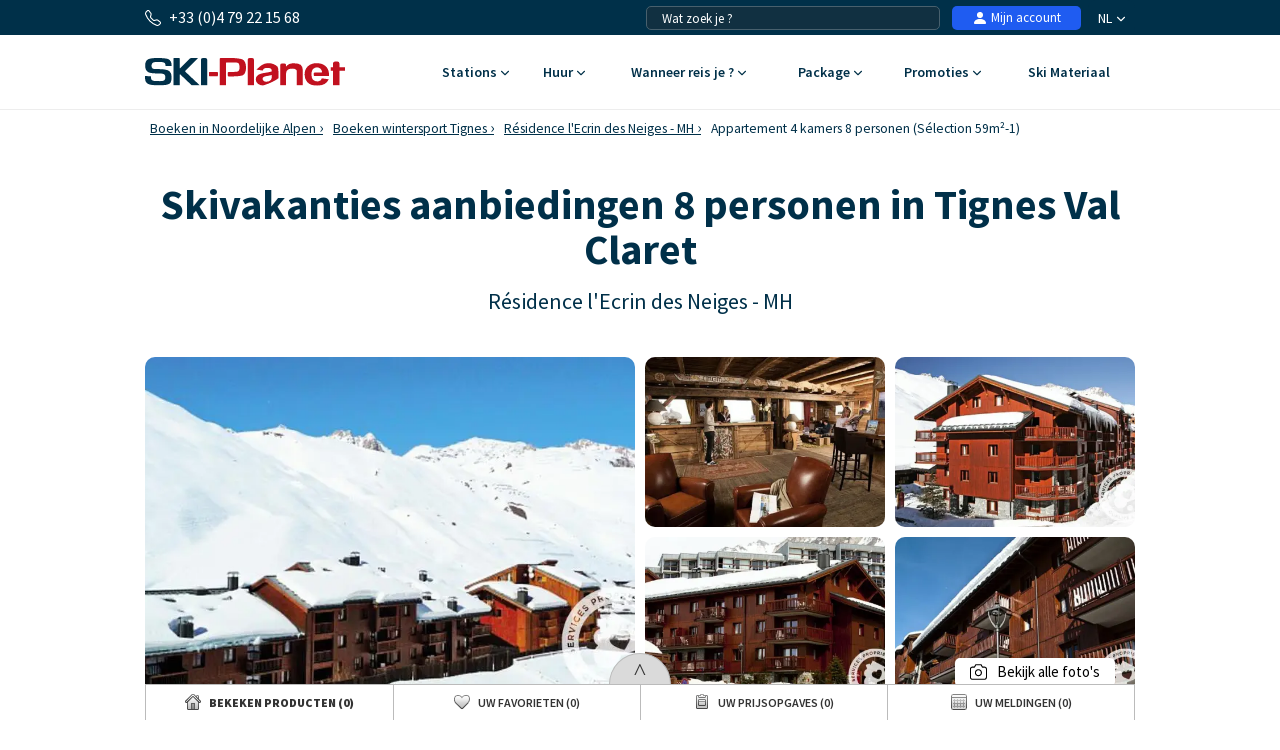

--- FILE ---
content_type: text/html; charset=UTF-8
request_url: https://www.ski-planet.com/nl/appartement-4-kamers-8-personen-selection-59m2-1,tignes-val-claret_52915.html
body_size: 36306
content:
<!DOCTYPE html>
<html lang="nl">
    <head>
        <title>Huur Appartement 4 kamers 8 personen (Sélection 59m²-1) in Tignes Val Claret - Ski-Planet</title>
        <meta name="description" content="Huur Appartement 4 kamers 8 personen (S&eacute;lection 59m&sup2;-1) in Tignes Val Claret - Ski-Planet. gemiddelde oppervlakte 59 m&sup2;. 1e verdieping. Uw vakantiewoning..."/>
        <meta name="keywords" content="Appartement 4 kamers 8 personen (S&eacute;lection 59m&sup2;-1),Tignes"/>
        <meta name="owner" content="ski-planet.com : le guide du ski en toute liberté"/>
        <meta name="Author" content="Ski-Planet"/>
        <meta name="robots" content="noindex"/>
                <meta name="Identifier-url" content="https://www.ski-planet.com"/>
        <meta name="Rating" content="General"/>
        <meta name="viewport" content="width=device-width, initial-scale=1" />
        <meta http-equiv="Content-Type" content="text/html; charset=utf-8"/>
        <meta property="og:locale" content="nl_NL" /><meta property="og:type" content="website" /><meta property="og:title" content="Huur Appartement 4 kamers 8 personen (Sélection 59m²-1) in Tignes Val Claret - Ski-Planet" /><meta property="og:description" content="Huur Appartement 4 kamers 8 personen (Sélection 59m²-1) in Tignes Val Claret - Ski-Planet. gemiddelde oppervlakte 59 m². 1e verdieping. Uw vakantiewoning..." /><meta property="og:url" content="https://www.ski-planet.com/nl/appartement-4-kamers-8-personen-selection-59m2-1,tignes-val-claret_52915.html"/><meta property="og:site_name" content="Ski Planet" /><meta property="og:image" content="https://www.ski-planet.com/images/sp/logo.png" />                        <link rel="canonical" href="https://www.ski-planet.com/nl/ski-verhuur/residence-l-ecrin-des-neiges-mh_tignes.html"/>
                    <link rel="alternate" hreflang="fr" href="https://www.ski-planet.com/fr/appartement-4-pieces-8-personnes-selection-59m2-1,tignes-val-claret_52915.html"/>
                    <link rel="alternate" hreflang="en" href="https://www.ski-planet.com/en/4-room-apartment-8-people-selection-59m2-1,tignes-val-claret_52915.html"/>
                    <link rel="alternate" hreflang="es" href="https://www.ski-planet.com/es/apartamento-4-piezas-para-8-personas-selection-59m2-1,tignes-val-claret_52915.html"/>
                    <link rel="alternate" hreflang="de" href="https://www.ski-planet.com/de/4-zimmer-appartment-fur-8-personen-selection-59m2-1,tignes-val-claret_52915.html"/>
                    <link rel="alternate" hreflang="nl" href="https://www.ski-planet.com/nl/appartement-4-kamers-8-personen-selection-59m2-1,tignes-val-claret_52915.html"/>
                    <link rel="alternate" hreflang="ru" href="https://www.ski-planet.com/ru/4-room-apartment-8-people-selection-59m2-1,tignes-val-claret_52915.html"/>
                    <link rel="alternate" hreflang="it" href="https://www.ski-planet.com/it/appartamento-4-stanze-per-8-persone-selection-59m2-1,tignes-val-claret_52915.html"/>
                    <link rel="alternate" hreflang="pl" href="https://www.ski-planet.com/pl/apartament-4-pokojowy-8-osob-selection-59m2-1,tignes-val-claret_52915.html"/>
                        <link rel="apple-touch-icon" sizes="180x180" href="/images/sp/favicon/apple-touch-icon.png">
        <link rel="icon" type="image/png" sizes="48x48" href="/images/sp/favicon/favicon-48x48.png">
        <link rel="icon" type="image/png" sizes="32x32" href="/images/sp/favicon/favicon-32x32.png">
        <link rel="icon" type="image/png" sizes="16x16" href="/images/sp/favicon/favicon-16x16.png">
        <link rel="manifest" href="/images/sp/favicon/site.webmanifest">
        <link rel="mask-icon" href="/images/sp/favicon/safari-pinned-tab.svg" color="#00529a">
        <link rel="shortcut icon" href="/images/sp/favicon/favicon.ico">
        <meta name="msapplication-TileColor" content="#ffffff">
        <meta name="msapplication-config" content="/images/sp/favicon/browserconfig.xml">
        <meta name="theme-color" content="#ffffff">
                            <link rel="preconnect" href="https://fonts.gstatic.com" crossorigin>
            <link rel="stylesheet" href="/css/normal26.css"/>
                                    </head>
    <body class="defaut">

                
        <script type="text/javascript">window.dataLayer = window.dataLayer || [];window.dataLayer.push({
    "id_residence": 30022,
    "nom_residence": "R\u00e9sidence l'Ecrin des Neiges - MH",
    "nom_station": "Tignes",
    "nom_massif": "Alpes du Nord",
    "date_debut": "",
    "date_fin": "",
    "event": "datalayer_ready",
    "page_id": "LOGEMENT_ACCUEIL",
    "page_type": "PAGE_PRODUIT_RESIDENCE",
    "langue": "nl",
    "isMobile": "false",
    "isTablet": "false",
    "cookie_partner": ""
});</script><noscript><iframe src="//www.googletagmanager.com/ns.html?id=GTM-TC4CTW" height="0" width="0" style="display:none;visibility:hidden"></iframe></noscript><script>(function(w,d,s,l,i){w[l]=w[l]||[];w[l].push({'gtm.start':new Date().getTime(),event:'gtm.js'});var f=d.getElementsByTagName(s)[0],j=d.createElement(s),dl=l!='dataLayer'?'&l='+l:'';j.async=true;j.src='//www.googletagmanager.com/gtm.js?id='+i+dl;f.parentNode.insertBefore(j,f);})(window,document,'script','dataLayer','GTM-TC4CTW');</script><script type="text/javascript">var conteneurs_googletagmanager = window['conteneurs_googletagmanager'] || [];
conteneurs_googletagmanager['Ski-Planet'] = 'GTM-TC4CTW';
</script>
                
        
    <svg xmlns="http://www.w3.org/2000/svg" id="symbols" aria-hidden="true">
        <defs>
                                                                                                                                                                                                                <symbol id="svg-icon-bandeau-picto-montagne" viewBox="0 0 57 58">
                    <path d="M11.1964 10.5059C10.7953 10.5059 10.4167 10.2677 10.2538 9.87487C7.03332 2.03617 1.14807 2.35778 1.08904 2.35982C0.529214 2.40256 0.0426785 1.97714 0.0019642 1.41738C-0.0367144 0.855586 0.386714 0.369102 0.946536 0.330428C1.24782 0.308037 8.36468 -0.0807428 12.1369 9.10138C12.3506 9.62043 12.1023 10.2168 11.5831 10.4306C11.4569 10.4814 11.3246 10.5079 11.1964 10.5079V10.5059Z"/>
                    <path d="M33.5892 16.6123H21.375C20.9393 16.6123 20.5525 16.3355 20.4121 15.9243C19.4919 13.2395 17.2343 8.83675 15.0887 8.45611C13.9589 8.26274 12.5155 8.43575 10.8096 8.97516C10.2742 9.14411 9.70218 8.84693 9.53321 8.30955C9.36425 7.77422 9.66146 7.20224 10.1989 7.0333C12.2183 6.39822 13.9812 6.20078 15.4409 6.45115C18.9016 7.0679 21.3037 12.5352 22.0875 14.5789H32.948C33.2595 13.9581 33.8091 12.9444 34.5399 11.9266C36.1848 9.63466 37.9009 8.47239 39.6435 8.47239C39.6679 8.47239 39.6923 8.47239 39.7167 8.47239C43.6029 8.54364 46.5262 12.81 46.6484 12.9912C46.9619 13.4573 46.8397 14.0904 46.3735 14.4038C45.9074 14.7193 45.2763 14.5952 44.9607 14.1311C44.9363 14.0944 42.5036 10.5588 39.6781 10.5079C37.4591 10.4733 35.1547 14.5667 34.5216 16.0058C34.3587 16.3762 33.9923 16.6144 33.5892 16.6144V16.6123Z"/>
                    <path d="M42.2817 11.2997C42.129 11.2997 41.9763 11.2651 41.8298 11.1939C41.3269 10.9435 41.1193 10.3328 41.3697 9.83007C42.815 6.91524 45.8503 2.06262 49.9482 2.36591C52.3096 2.53078 54.2822 3.7989 55.6502 6.03184C56.6416 7.65006 56.9653 9.21942 56.9775 9.28659C57.0895 9.83821 56.7312 10.3736 56.1815 10.4855C55.6319 10.5975 55.0945 10.2412 54.9825 9.68962C54.9377 9.47183 53.8954 4.6823 49.8016 4.3953C46.7826 4.17546 44.1729 8.75329 43.1916 10.7318C43.0145 11.09 42.6542 11.2977 42.2796 11.2977L42.2817 11.2997Z"/>
                    <path d="M43.7679 57.3223C43.5073 57.3223 43.2467 57.2225 43.0472 57.0251L41.4472 55.4252C35.9406 49.9192 34.3649 41.7365 37.4327 34.5797C38.2592 32.65 38.6786 30.6084 38.6786 28.5078C38.6786 24.392 37.0745 20.5205 34.1634 17.6097L32.8687 16.3152C32.5776 16.0241 32.49 15.5865 32.6488 15.2058C32.8056 14.8252 33.1781 14.5768 33.5893 14.5768H55.9822C56.544 14.5768 57 15.0328 57 15.5946C57 16.1564 56.544 16.6123 55.9822 16.6123H36.0322C39.0572 19.8528 40.7143 24.0521 40.7143 28.5057C40.7143 30.8812 40.24 33.1935 39.3036 35.3776C36.5655 41.765 37.9722 49.0683 42.8864 53.982L44.4865 55.5819C44.8835 55.9788 44.8835 56.6241 44.4865 57.021C44.287 57.2205 44.0264 57.3182 43.7659 57.3182L43.7679 57.3223Z"/>
                    <path d="M19.3394 57.3223C18.9363 57.3223 18.5536 57.08 18.3948 56.6831L17.9978 55.6898C15.5936 49.6769 16.6746 42.8519 20.8193 37.8772C23.1482 35.0845 24.4286 31.5447 24.4286 27.9073V27.2621C24.4286 23.8241 23.421 20.4961 21.5135 17.6362L20.8295 16.6103H13.2322C12.6704 16.6103 12.2144 16.1544 12.2144 15.5926C12.2144 15.0308 12.6704 14.5748 13.2322 14.5748H21.3751C21.715 14.5748 22.0326 14.7458 22.2219 15.0287L23.2072 16.5065C25.3386 19.7022 26.4644 23.4211 26.4644 27.26V27.9053C26.4644 32.017 25.0149 36.0188 22.3827 39.1778C18.7164 43.5766 17.7596 49.6138 19.887 54.9306L20.2839 55.9239C20.4936 56.445 20.2391 57.0373 19.718 57.247C19.5938 57.2958 19.4656 57.3202 19.3394 57.3202V57.3223Z"/>
                    <path d="M17.3035 34.9318H1.01782C0.643249 34.9318 0.297178 34.7262 0.120071 34.3944C-0.0570363 34.0626 -0.0366792 33.6617 0.170964 33.3502L3.18789 28.8253H3.05353C2.67896 28.8253 2.33289 28.6197 2.15578 28.2879C1.97868 27.9562 1.99904 27.5552 2.20668 27.2437L5.22361 22.7188H5.08925C4.71468 22.7188 4.36861 22.5132 4.1915 22.1815C4.01439 21.8497 4.03475 21.4487 4.24239 21.1372L8.31382 15.0308C8.50314 14.7478 8.82071 14.5768 9.16068 14.5768C9.50064 14.5768 9.81821 14.7478 10.0075 15.0308L14.079 21.1372C14.2866 21.4487 14.307 21.8517 14.1299 22.1815C13.9527 22.5112 13.6087 22.7188 13.2321 22.7188H13.0977L16.1147 27.2437C16.3223 27.5552 16.3427 27.9582 16.1656 28.2879C15.9885 28.6177 15.6444 28.8253 15.2678 28.8253H15.1335L18.1504 33.3502C18.358 33.6617 18.3784 34.0647 18.2013 34.3944C18.0242 34.7242 17.6801 34.9318 17.3035 34.9318ZM2.91918 32.8963H15.4001L12.3832 28.3714C12.1756 28.06 12.1552 27.6569 12.3323 27.3272C12.5094 26.9974 12.8535 26.7898 13.2301 26.7898H13.3644L10.3475 22.2649C10.1399 21.9535 10.1195 21.5505 10.2966 21.2207C10.4737 20.891 10.8177 20.6833 11.1944 20.6833H11.3287L9.15864 17.4286L6.98857 20.6833H7.12293C7.4975 20.6833 7.84357 20.8889 8.02068 21.2207C8.19778 21.5525 8.17743 21.9535 7.96978 22.2649L4.95286 26.7898H5.08721C5.46178 26.7898 5.80786 26.9954 5.98496 27.3272C6.16207 27.659 6.14171 28.06 5.93407 28.3714L2.91714 32.8963H2.91918Z"/>
                    <path d="M11.1965 41.0383H7.12503C6.56318 41.0383 6.10718 40.5823 6.10718 40.0205V33.9141C6.10718 33.3523 6.56318 32.8963 7.12503 32.8963H11.1965C11.7583 32.8963 12.2143 33.3523 12.2143 33.9141V40.0205C12.2143 40.5823 11.7583 41.0383 11.1965 41.0383ZM8.14289 39.0028H10.1786V34.9318H8.14289V39.0028Z"/>
                    <path d="M55.9822 43.0738H39.6965C39.322 43.0738 38.9759 42.8682 38.7988 42.5364C38.6217 42.2046 38.642 41.8036 38.8497 41.4922L41.8666 36.9673H41.7322C41.3577 36.9673 41.0116 36.7617 40.8345 36.4299C40.6574 36.0981 40.6777 35.6971 40.8854 35.3857L43.9023 30.8608H43.768C43.3934 30.8608 43.0473 30.6552 42.8702 30.3234C42.6931 29.9917 42.7135 29.5907 42.9211 29.2792L46.9925 23.1727C47.1819 22.8898 47.4994 22.7188 47.8394 22.7188C48.1794 22.7188 48.4969 22.8898 48.6862 23.1727L52.7577 29.2792C52.9653 29.5907 52.9857 29.9937 52.8086 30.3234C52.6315 30.6532 52.2874 30.8608 51.9108 30.8608H51.7765L54.7934 35.3857C55.001 35.6971 55.0214 36.1002 54.8443 36.4299C54.6672 36.7597 54.3231 36.9673 53.9465 36.9673H53.8122L56.8291 41.4922C57.0367 41.8036 57.0571 42.2067 56.88 42.5364C56.7029 42.8662 56.3589 43.0738 55.9822 43.0738ZM41.5979 41.0383H54.0789L51.0619 36.5134C50.8543 36.202 50.8339 35.7989 51.011 35.4692C51.1881 35.1394 51.5322 34.9318 51.9088 34.9318H52.0431L49.0262 30.4069C48.8186 30.0955 48.7982 29.6924 48.9753 29.3627C49.1524 29.0329 49.4965 28.8253 49.8731 28.8253H50.0074L47.8374 25.5706L45.6673 28.8253H45.8016C46.1762 28.8253 46.5223 29.0309 46.6994 29.3627C46.8765 29.6945 46.8561 30.0955 46.6485 30.4069L43.6316 34.9318H43.7659C44.1405 34.9318 44.4866 35.1374 44.6637 35.4692C44.8408 35.801 44.8204 36.202 44.6128 36.5134L41.5959 41.0383H41.5979Z"/>
                    <path d="M49.8749 49.1803H45.8035C45.2416 49.1803 44.7856 48.7243 44.7856 48.1625V42.056C44.7856 41.4942 45.2416 41.0383 45.8035 41.0383H49.8749C50.4368 41.0383 50.8928 41.4942 50.8928 42.056V48.1625C50.8928 48.7243 50.4368 49.1803 49.8749 49.1803ZM46.8214 47.1448H48.8571V43.0738H46.8214V47.1448Z"/>
                    <path d="M15.2678 43.0738C15.0256 43.0738 14.7833 42.9883 14.5899 42.8153C14.5716 42.799 12.4484 40.963 9.18307 41.0383C5.86893 41.1095 3.72125 42.8255 3.69886 42.8438C3.26322 43.198 2.624 43.1349 2.26775 42.7013C1.9115 42.2677 1.97258 41.6306 2.40415 41.2724C2.51204 41.1828 5.08722 39.0903 9.13829 39.0028C13.2362 38.9193 15.8378 41.2011 15.9457 41.2968C16.3651 41.6713 16.3997 42.3146 16.0251 42.7339C15.8236 42.9578 15.5467 43.0738 15.2658 43.0738H15.2678Z"/>
                    <path d="M53.9465 51.2158C53.7043 51.2158 53.462 51.1303 53.2686 50.9573C53.2503 50.941 51.1271 49.105 47.8618 49.1803C44.5476 49.2515 42.4 50.9674 42.3776 50.9858C41.9419 51.3399 41.3027 51.2768 40.9465 50.8433C40.5902 50.4097 40.6513 49.7726 41.0829 49.4144C41.1908 49.3248 43.7659 47.2323 47.817 47.1448C51.9169 47.0654 54.5165 49.3431 54.6244 49.4388C55.0438 49.8133 55.0784 50.4565 54.7038 50.8758C54.5023 51.0998 54.2254 51.2158 53.9445 51.2158H53.9465Z"/>
                    <path d="M5.08929 16.6123H1.01786C0.456 16.6123 0 16.1564 0 15.5946C0 15.0328 0.456 14.5768 1.01786 14.5768H5.08929C5.65114 14.5768 6.10714 15.0328 6.10714 15.5946C6.10714 16.1564 5.65114 16.6123 5.08929 16.6123Z"/>
                    <path d="M35.617 6.43486C35.0551 6.43486 34.5991 5.97891 34.5991 5.41711V1.34612C34.5991 0.78432 35.0551 0.328369 35.617 0.328369C36.1788 0.328369 36.6348 0.78432 36.6348 1.34612V5.41711C36.6348 5.97891 36.1788 6.43486 35.617 6.43486Z"/>
                    <path d="M37.3797 5.41711C37.2066 5.41711 37.0316 5.37233 36.8707 5.28074L33.3449 3.24524C32.8584 2.96434 32.6914 2.34148 32.9724 1.855C33.2533 1.36851 33.8762 1.2016 34.3627 1.4825L37.8886 3.518C38.3751 3.79889 38.5421 4.42176 38.2611 4.90824C38.0718 5.23392 37.7298 5.41711 37.3797 5.41711Z"/>
                    <path d="M33.8538 5.41711C33.5016 5.41711 33.1596 5.23392 32.9724 4.90824C32.6914 4.42176 32.8584 3.79889 33.3449 3.518L36.8707 1.4825C37.3573 1.2016 37.9802 1.36851 38.2611 1.855C38.5421 2.34148 38.3751 2.96434 37.8886 3.24524L34.3627 5.28074C34.2019 5.37437 34.0269 5.41711 33.8538 5.41711Z"/>
                    <path d="M25.4341 10.4468C24.8723 10.4468 24.4163 9.99087 24.4163 9.42907V5.35808C24.4163 4.79628 24.8723 4.34033 25.4341 4.34033C25.996 4.34033 26.452 4.79628 26.452 5.35808V9.42907C26.452 9.99087 25.996 10.4468 25.4341 10.4468Z"/>
                    <path d="M27.1951 9.42908C27.0221 9.42908 26.847 9.3843 26.6862 9.2927L23.1603 7.2572C22.6738 6.9763 22.5069 6.35344 22.7878 5.86696C23.0687 5.38047 23.6916 5.21356 24.1782 5.49446L27.704 7.52996C28.1906 7.81086 28.3575 8.43372 28.0766 8.9202C27.8872 9.24588 27.5452 9.42908 27.1951 9.42908Z"/>
                    <path d="M23.6712 9.42908C23.319 9.42908 22.977 9.24588 22.7897 8.9202C22.5088 8.43372 22.6757 7.81086 23.1623 7.52996L26.6881 5.49446C27.1747 5.21356 27.7976 5.38047 28.0785 5.86696C28.3594 6.35344 28.1925 6.9763 27.706 7.2572L24.1801 9.2927C24.0193 9.38633 23.8442 9.42908 23.6712 9.42908Z"/>
                    <path d="M43.774 23.7366C43.2121 23.7366 42.7561 23.2806 42.7561 22.7188V18.6478C42.7561 18.086 43.2121 17.6301 43.774 17.6301C44.3358 17.6301 44.7918 18.086 44.7918 18.6478V22.7188C44.7918 23.2806 44.3358 23.7366 43.774 23.7366Z"/>
                    <path d="M45.5349 22.7188C45.3619 22.7188 45.1868 22.674 45.026 22.5824L41.5002 20.547C41.0136 20.2661 40.8467 19.6432 41.1276 19.1567C41.4086 18.6702 42.0315 18.5033 42.518 18.7842L46.0439 20.8197C46.5304 21.1006 46.6973 21.7235 46.4164 22.21C46.2271 22.5356 45.8851 22.7188 45.5349 22.7188Z"/>
                    <path d="M42.011 22.7188C41.6589 22.7188 41.3169 22.5356 41.1296 22.21C40.8486 21.7235 41.0156 21.1006 41.5021 20.8197L45.028 18.7842C45.5145 18.5033 46.1374 18.6702 46.4184 19.1567C46.6993 19.6432 46.5324 20.2661 46.0458 20.547L42.52 22.5824C42.3591 22.6761 42.1841 22.7188 42.011 22.7188Z"/>
                    <path d="M9.23197 51.1568C8.67011 51.1568 8.21411 50.7008 8.21411 50.139V46.068C8.21411 45.5062 8.67011 45.0503 9.23197 45.0503C9.79383 45.0503 10.2498 45.5062 10.2498 46.068V50.139C10.2498 50.7008 9.79383 51.1568 9.23197 51.1568Z"/>
                    <path d="M10.9949 50.139C10.8219 50.139 10.6468 50.0942 10.486 50.0026L6.96012 47.9671C6.47359 47.6862 6.30666 47.0634 6.58759 46.5769C6.86851 46.0904 7.49144 45.9235 7.97798 46.2044L11.5038 48.2399C11.9904 48.5208 12.1573 49.1436 11.8764 49.6301C11.6871 49.9558 11.345 50.139 10.9949 50.139Z"/>
                    <path d="M7.46905 50.139C7.11687 50.139 6.77487 49.9558 6.58759 49.6301C6.30666 49.1436 6.47359 48.5208 6.96012 48.2399L10.486 46.2044C10.9725 45.9235 11.5954 46.0904 11.8764 46.5769C12.1573 47.0634 11.9904 47.6862 11.5038 47.9671L7.97798 50.0026C7.81716 50.0963 7.64209 50.139 7.46905 50.139Z"/>
                    <path d="M23.4086 55.2847C23.0768 55.2847 22.751 55.1219 22.5577 54.8227C22.4762 54.6965 20.5647 51.686 21.3912 46.9677C22.063 43.1349 24.5079 39.587 24.6117 39.4384C24.9333 38.9763 25.5664 38.8623 26.0285 39.184C26.4907 39.5056 26.6047 40.1386 26.283 40.6007C26.2606 40.6332 23.9888 43.9368 23.3964 47.3198C22.7144 51.2097 24.2045 53.6177 24.2677 53.7194C24.5669 54.1917 24.4305 54.8206 23.9582 55.1239C23.7872 55.2338 23.5959 55.2868 23.4086 55.2868V55.2847Z"/>
                    <path d="M27.4822 36.9673C27.2481 36.9673 27.012 36.8879 26.8206 36.7231C26.3931 36.3567 26.3442 35.7155 26.7086 35.288C28.3352 33.3889 28.553 28.5322 28.5001 26.8224C28.4817 26.2606 28.9235 25.7904 29.4853 25.7741C30.0492 25.7497 30.5175 26.1975 30.5337 26.7593C30.5561 27.4697 30.6844 33.7757 28.2537 36.6131C28.0522 36.8492 27.7672 36.9693 27.4802 36.9693L27.4822 36.9673Z"/>
                    <path d="M32.5693 26.7898C32.0563 26.7898 31.6145 26.4031 31.5596 25.882C31.2827 23.3213 29.6501 20.1684 29.6338 20.1378C29.3732 19.6391 29.5666 19.0244 30.0654 18.7639C30.5641 18.5033 31.1789 18.6967 31.4395 19.1934C31.5148 19.3358 33.2675 22.7148 33.5851 25.6622C33.6462 26.2219 33.2411 26.7227 32.6833 26.7837C32.6466 26.7878 32.61 26.7898 32.5734 26.7898H32.5693Z"/>
                    <path d="M29.5179 57.3223C29.1882 57.3223 28.8645 57.1635 28.6691 56.8683C26.9814 54.3301 26.4908 50.485 26.4705 50.3222C26.4013 49.7645 26.7982 49.2556 27.356 49.1864C27.9138 49.1151 28.4207 49.5141 28.4919 50.0718C28.496 50.1085 28.9479 53.6075 30.3648 55.7407C30.6763 56.2089 30.548 56.8399 30.0798 57.1513C29.9068 57.2673 29.7113 57.3223 29.5179 57.3223Z"/>
                    <path d="M29.5177 42.056C29.3345 42.056 29.1493 42.0072 28.9803 41.9013C28.504 41.6042 28.3574 40.9772 28.6546 40.4989C30.6801 37.2421 31.5575 31.7727 31.5677 31.7198C31.6552 31.1641 32.1744 30.7855 32.7321 30.873C33.2879 30.9606 33.6665 31.4816 33.579 32.0373C33.5403 32.2775 32.6263 37.9749 30.385 41.5777C30.1916 41.8871 29.8597 42.0581 29.5198 42.0581L29.5177 42.056Z"/>
                    <path d="M35.625 57.3223C35.3909 57.3223 35.1547 57.2408 34.9614 57.076C32.8585 55.2685 31.6106 52.4004 31.348 48.7793C31.1566 46.1209 31.5556 43.9898 31.5719 43.9002C31.6777 43.3486 32.2111 42.9863 32.7628 43.0921C33.3145 43.198 33.6768 43.7313 33.571 44.2829C33.5486 44.407 32.1826 52.0035 36.2886 55.5331C36.7141 55.8995 36.763 56.5427 36.3965 56.9681C36.195 57.2022 35.91 57.3223 35.625 57.3223Z"/>
                </symbol>
                                                    <symbol id="svg-icon-bandeau-picto-casque" viewBox="0 0 58 60">
                    <path d="M50.9847 59.3223C49.4933 59.3223 48.0571 58.6761 47.0214 57.5242C46.0133 56.4144 45.4609 54.8832 45.4885 53.338C45.4885 52.4389 45.2952 52.1018 45.019 51.5961C44.6461 50.9358 44.1904 50.107 44.1904 48.5618C44.1904 47.0166 44.6461 46.2018 45.019 45.5275C45.309 45.0218 45.4885 44.6846 45.4885 43.8839C45.4885 43.0832 45.2952 42.7461 45.019 42.2263C44.6461 41.5661 44.1904 40.7373 44.1904 39.192C44.1904 37.6468 44.6461 36.818 45.019 36.1577C45.309 35.638 45.4885 35.3008 45.4885 34.5001C45.4471 32.8566 46.0133 31.3254 47.0214 30.2016C48.0571 29.0637 49.5071 28.4035 50.9985 28.4035C52.49 28.4035 53.9952 29.0637 55.0585 30.2156C56.1219 31.3675 56.7019 32.8846 56.7019 34.4861C56.7019 35.2868 56.8952 35.6239 57.1714 36.1296C57.5442 36.7899 58 37.6187 58 39.1639C58 40.7092 57.5442 41.5239 57.1714 42.1982C56.8814 42.7039 56.7019 43.0411 56.7019 43.8418C56.7019 44.6425 56.8952 44.9796 57.1714 45.4854C57.5442 46.1456 58 46.9744 58 48.5196C58 50.0649 57.5442 50.8937 57.1714 51.5539C56.8814 52.0737 56.7019 52.4108 56.7019 53.2116C56.7019 54.7989 56.108 56.3582 55.0585 57.4961C53.9952 58.648 52.5038 59.3082 50.9847 59.3082V59.3223ZM50.9985 31.227C50.2666 31.227 49.5761 31.5361 49.0652 32.112C48.5404 32.702 48.2366 33.5168 48.2642 34.3456V34.5001C48.2642 36.0454 47.8085 36.8742 47.4357 37.5344C47.1457 38.0542 46.9661 38.3913 46.9661 39.192C46.9661 39.9927 47.1595 40.3299 47.4357 40.8356C47.8085 41.4958 48.2642 42.3246 48.2642 43.8699C48.2642 45.4151 47.8085 46.2299 47.4357 46.9042C47.1457 47.4099 46.9661 47.747 46.9661 48.5477C46.9661 49.3485 47.1457 49.6716 47.4357 50.1913C47.8085 50.8516 48.2642 51.6804 48.2642 53.2256V53.3801C48.2504 54.2089 48.5404 55.0237 49.0652 55.6137C50.1285 56.7937 51.979 56.7375 53.0561 55.5716C53.6223 54.9535 53.9538 54.0965 53.9538 53.2256C53.9538 51.6804 54.4095 50.8516 54.7823 50.1773C55.0723 49.6575 55.2519 49.3204 55.2519 48.5196C55.2519 47.7189 55.0585 47.3818 54.7823 46.8761C54.4095 46.2158 53.9538 45.387 53.9538 43.8418C53.9538 42.2966 54.4095 41.4818 54.7823 40.8075C55.0723 40.3018 55.2519 39.9646 55.2519 39.1639C55.2519 38.3632 55.0585 38.0261 54.7823 37.5204C54.4095 36.8601 53.9538 36.0313 53.9538 34.4861C53.9538 33.6151 53.6223 32.7582 53.0561 32.1401C52.5038 31.5501 51.7719 31.213 50.9985 31.213V31.227Z"/>
                    <path d="M6.79429 59.3223C5.30286 59.3223 3.86667 58.6761 2.83095 57.5242C1.82286 56.4144 1.25667 54.8832 1.2981 53.338C1.2981 52.4389 1.11857 52.1018 0.828572 51.5961C0.455714 50.9358 0 50.107 0 48.5618C0 47.0166 0.455714 46.2018 0.828572 45.5275C1.11857 45.0218 1.2981 44.6846 1.2981 43.8839C1.2981 43.0832 1.10476 42.7461 0.828572 42.2263C0.455714 41.5661 0 40.7373 0 39.192C0 37.6468 0.455714 36.818 0.828572 36.1577C1.11857 35.638 1.2981 35.3008 1.2981 34.5001C1.27048 32.8566 1.82286 31.3254 2.83095 30.2016C3.86667 29.0637 5.31667 28.4035 6.79429 28.4035C8.27191 28.4035 9.79096 29.0637 10.8543 30.2156C11.9176 31.3675 12.4976 32.8846 12.4976 34.4861C12.4976 35.2868 12.691 35.6239 12.9671 36.1296C13.34 36.7899 13.7957 37.6187 13.7957 39.1639C13.7957 40.7092 13.34 41.5239 12.9671 42.1982C12.6771 42.7039 12.4976 43.0411 12.4976 43.8418C12.4976 44.6425 12.691 44.9796 12.9671 45.4854C13.34 46.1456 13.7957 46.9744 13.7957 48.5196C13.7957 50.0649 13.34 50.8937 12.9671 51.5539C12.6771 52.0737 12.4976 52.4108 12.4976 53.2116C12.4976 54.827 11.9176 56.3442 10.8543 57.4961C9.79096 58.648 8.29953 59.3082 6.78048 59.3082L6.79429 59.3223ZM6.8081 31.227C6.07619 31.227 5.38572 31.5361 4.87476 32.112C4.35 32.702 4.04619 33.5168 4.07381 34.3456V34.5001C4.07381 36.0454 3.6181 36.8742 3.24524 37.5344C2.95524 38.0542 2.77572 38.3913 2.77572 39.192C2.77572 39.9927 2.96905 40.3299 3.24524 40.8356C3.6181 41.4958 4.07381 42.3246 4.07381 43.8699C4.07381 45.4151 3.6181 46.2299 3.24524 46.9042C2.95524 47.4099 2.77572 47.747 2.77572 48.5477C2.77572 49.3485 2.95524 49.6716 3.24524 50.1913C3.6181 50.8516 4.07381 51.6804 4.07381 53.2256C4.07381 53.2396 4.07381 53.3801 4.07381 53.3942C4.06 54.2089 4.35 55.0237 4.87476 55.6137C5.9381 56.7937 7.78857 56.7235 8.86572 55.5716C9.43191 54.9535 9.76334 54.0965 9.76334 53.2256C9.76334 51.6804 10.2191 50.8516 10.5919 50.1913C10.8819 49.6716 11.0614 49.3344 11.0614 48.5337C11.0614 47.733 10.8681 47.3958 10.5919 46.8901C10.2191 46.2299 9.76334 45.4011 9.76334 43.8558C9.76334 42.3106 10.2191 41.4958 10.5919 40.8216C10.8819 40.3158 11.0614 39.9787 11.0614 39.178C11.0614 38.3773 10.8681 38.0401 10.5919 37.5344C10.2191 36.8742 9.76334 36.0454 9.76334 34.5001C9.76334 33.6292 9.43191 32.7723 8.86572 32.1542C8.31334 31.5642 7.58143 31.227 6.8081 31.227Z"/>
                    <path d="M52.4763 29.8223H49.7144V24.2032C49.7144 12.5858 40.4206 3.13179 29.0001 3.13179C17.5796 3.13179 8.28583 12.5858 8.28583 24.2032V29.8223H5.52393V24.2032C5.52393 11.0406 16.0606 0.322266 29.0001 0.322266C41.9396 0.322266 52.4763 11.0406 52.4763 24.2032V29.8223Z"/>
                </symbol>
                                                    <symbol id="svg-icon-bandeau-picto-planche" viewBox="0 0 59 60">
                    <path d="M5.15614 16.9962C5.86451 16.9962 6.43875 16.4219 6.43875 15.7136C6.43875 15.0052 5.86451 14.431 5.15614 14.431C4.44778 14.431 3.87354 15.0052 3.87354 15.7136C3.87354 16.4219 4.44778 16.9962 5.15614 16.9962Z"/>
                    <path d="M52.5871 31.1049C53.2954 31.1049 53.8697 30.5306 53.8697 29.8223C53.8697 29.1139 53.2954 28.5397 52.5871 28.5397C51.8787 28.5397 51.3044 29.1139 51.3044 29.8223C51.3044 30.5306 51.8787 31.1049 52.5871 31.1049Z"/>
                    <path d="M29.4999 8.01792C30.2083 8.01792 30.7825 7.44367 30.7825 6.73531C30.7825 6.02694 30.2083 5.4527 29.4999 5.4527C28.7915 5.4527 28.2173 6.02694 28.2173 6.73531C28.2173 7.44367 28.7915 8.01792 29.4999 8.01792Z"/>
                    <path d="M52.587 44.5723C53.6495 44.5723 54.5109 43.7109 54.5109 42.6484C54.5109 41.5858 53.6495 40.7244 52.587 40.7244C51.5245 40.7244 50.6631 41.5858 50.6631 42.6484C50.6631 43.7109 51.5245 44.5723 52.587 44.5723Z"/>
                    <path d="M7.69564 29.8223C8.75819 29.8223 9.61955 28.9609 9.61955 27.8984C9.61955 26.8358 8.75819 25.9744 7.69564 25.9744C6.63309 25.9744 5.77173 26.8358 5.77173 27.8984C5.77173 28.9609 6.63309 29.8223 7.69564 29.8223Z"/>
                    <path d="M19.239 4.17009H16.6738V14.431H19.239V4.17009Z"/>
                    <path d="M14.1576 5.61895L12.875 7.84049L21.7612 12.9709L23.0438 10.7494L14.1576 5.61895Z"/>
                    <path d="M21.7648 5.63149L12.8777 10.7604L14.1599 12.9821L23.047 7.85326L21.7648 5.63149Z"/>
                    <path d="M39.7608 45.2136H37.1956V55.4744H39.7608V45.2136Z"/>
                    <path d="M34.683 46.667L33.4004 48.8886L42.2866 54.019L43.5692 51.7975L34.683 46.667Z"/>
                    <path d="M42.2774 46.6724L33.3904 51.8013L34.6726 54.0231L43.5597 48.8942L42.2774 46.6724Z"/>
                    <path d="M11.5435 59.322C8.47804 59.322 5.57935 58.1292 3.38609 55.9488C1.20565 53.7555 0 50.8568 0 47.7786C0 43.7384 2.05217 40.0701 5.48957 37.9538C5.51522 37.941 5.54087 37.9153 5.56652 37.9025C18.6235 29.9888 29.6924 18.9199 37.5676 5.9014C37.5676 5.9014 37.6061 5.85009 37.6189 5.82444C39.7352 2.38705 43.4035 0.334877 47.4437 0.334877C50.522 0.334877 53.4207 1.5277 55.6139 3.70814C57.7943 5.9014 58.9872 8.80009 58.9872 11.8784C58.9872 15.9186 56.935 19.5868 53.4976 21.7031C53.472 21.716 53.4463 21.7416 53.4207 21.7544C40.4022 29.6297 29.3333 40.6986 21.4196 53.7555C21.4196 53.7555 21.3811 53.8068 21.3683 53.8325C19.252 57.2699 15.5837 59.322 11.5435 59.322ZM6.97739 40.0444C6.97739 40.0444 6.92609 40.0829 6.88761 40.0957C4.1813 41.7375 2.56522 44.6105 2.56522 47.7657C2.56522 50.1514 3.50152 52.4088 5.19457 54.1275C6.90043 55.8205 9.15783 56.744 11.5435 56.744C14.7115 56.744 17.5717 55.1279 19.2135 52.4344C19.2391 52.396 19.252 52.3703 19.2776 52.3318C27.3837 38.9799 38.7091 27.6544 52.0226 19.5868C52.0483 19.5612 52.0867 19.5484 52.1252 19.5227C54.8187 17.881 56.4348 15.0207 56.4348 11.8527C56.4348 9.46705 55.4985 7.20966 53.8054 5.49096C52.0996 3.79792 49.855 2.87444 47.4565 2.87444C44.2885 2.87444 41.4283 4.49053 39.7865 7.18401C39.7737 7.20966 39.748 7.24814 39.7352 7.27379C31.6548 20.6001 20.3422 31.9255 6.97739 40.0316V40.0444Z"/>
                    <path d="M34.2073 28.7577C33.2197 28.7577 32.232 28.3857 31.4881 27.629C30.8212 26.962 30.4492 26.0642 30.4492 25.1151C30.4492 24.166 30.8212 23.2681 31.4881 22.6012L35.1179 18.9714C36.5031 17.5862 38.7605 17.5862 40.1457 18.9714L40.351 19.1766C41.0179 19.8436 41.3899 20.7414 41.3899 21.6905C41.3899 22.6397 41.0179 23.5375 40.351 24.2044L36.9264 27.629C36.1825 28.3729 35.1949 28.7577 34.2073 28.7577ZM37.619 20.4977C37.3625 20.4977 37.106 20.6003 36.9136 20.7927L33.2838 24.4225C33.0914 24.6149 32.9888 24.8586 32.9888 25.1279C32.9888 25.3973 33.0914 25.641 33.2838 25.8333C33.784 26.3336 34.6049 26.3336 35.0923 25.8333L38.5168 22.4088C38.7092 22.2164 38.8118 21.9727 38.8118 21.7033C38.8118 21.434 38.7092 21.1903 38.5168 20.9979L38.3116 20.7927C38.1192 20.6003 37.8627 20.4977 37.6062 20.4977H37.619Z"/>
                    <path d="M21.3811 41.6992C20.4704 41.6992 19.5598 41.3529 18.8672 40.6603L18.662 40.4551C17.995 39.7881 17.623 38.8903 17.623 37.9412C17.623 36.992 17.995 36.0942 18.662 35.4273L22.2917 31.7975C23.677 30.4123 25.9344 30.4123 27.3196 31.7975L27.5248 32.0027C28.1917 32.6697 28.5637 33.5675 28.5637 34.5166C28.5637 35.4657 28.1917 36.3636 27.5248 37.0305L23.895 40.6603C23.2024 41.3529 22.2917 41.6992 21.3811 41.6992ZM24.7928 33.3238C24.5363 33.3238 24.2798 33.4264 24.0874 33.6188L20.4576 37.2486C20.2652 37.441 20.1626 37.6847 20.1626 37.954C20.1626 38.2234 20.2652 38.467 20.4576 38.6594L20.6628 38.8647C21.0476 39.2494 21.6761 39.2494 22.0609 38.8647L25.6907 35.2349C25.883 35.0425 25.9857 34.7988 25.9857 34.5294C25.9857 34.2601 25.883 34.0164 25.6907 33.824L25.4854 33.6188C25.293 33.4264 25.0365 33.3238 24.78 33.3238H24.7928Z"/>
                </symbol>
                                                    <symbol id="svg-icon-bandeau-picto-forfait" viewBox="0 0 63 55">
                    <path d="M57.5217 28.6723C58.2781 28.6723 58.8912 28.0679 58.8912 27.3223C58.8912 26.5767 58.2781 25.9723 57.5217 25.9723C56.7653 25.9723 56.1521 26.5767 56.1521 27.3223C56.1521 28.0679 56.7653 28.6723 57.5217 28.6723Z"/>
                    <path d="M4.10879 27.9973C5.24338 27.9973 6.16314 27.0906 6.16314 25.9723C6.16314 24.8539 5.24338 23.9473 4.10879 23.9473C2.97421 23.9473 2.05444 24.8539 2.05444 25.9723C2.05444 27.0906 2.97421 27.9973 4.10879 27.9973Z"/>
                    <path d="M56.1522 11.1223H53.4131V21.9223H56.1522V11.1223Z"/>
                    <path d="M50.7263 12.6518L49.3567 14.99L58.8453 20.39L60.2149 18.0518L50.7263 12.6518Z"/>
                    <path d="M58.8465 12.653L49.3569 18.0514L50.7261 20.3899L60.2157 14.9915L58.8465 12.653Z"/>
                    <path d="M8.2174 5.72227H5.47827V16.5223H8.2174V5.72227Z"/>
                    <path d="M2.78583 7.25296L1.41626 9.59123L10.9049 14.9912L12.2745 12.653L2.78583 7.25296Z"/>
                    <path d="M10.9071 7.25337L1.41748 12.6517L2.78663 14.9902L12.2762 9.59187L10.9071 7.25337Z"/>
                    <path d="M49.3044 54.3223H13.6957C13.0931 54.3223 12.5589 53.9308 12.3809 53.3638L6.90263 35.8138C6.79306 35.4493 6.83415 35.0578 7.03958 34.7203L15.257 21.2203C15.5035 20.8153 15.9555 20.5588 16.4348 20.5588H46.5652C47.0446 20.5588 47.4965 20.8018 47.7431 21.2203L55.9604 34.7203C56.1659 35.0443 56.207 35.4493 56.0974 35.8138L50.6191 53.3638C50.4411 53.9308 49.907 54.3223 49.3044 54.3223ZM14.7091 51.6223H48.2909L53.2898 35.5978L45.7846 23.2723H17.2155L9.71023 35.5978L14.7091 51.6223Z"/>
                    <path d="M45.2642 48.9223H17.736C17.1333 48.9223 16.5992 48.5308 16.4212 47.9638L12.8192 36.4078C12.7097 36.0298 12.7644 35.6248 12.9699 35.2873L18.5303 26.5933C18.7768 26.2018 19.2151 25.9588 19.6944 25.9588H43.3194C43.7851 25.9588 44.2233 26.2018 44.4836 26.5933L50.044 35.2873C50.2631 35.6248 50.3179 36.0298 50.1947 36.4078L46.5927 47.9638C46.4146 48.5308 45.8805 48.9223 45.2779 48.9223H45.2642ZM18.7494 46.2223H44.2507L47.3733 36.2053L42.5525 28.6723H20.4477L15.6268 36.2053L18.7494 46.2223Z"/>
                    <path d="M32.8695 27.3223H30.1304V47.5723H32.8695V27.3223Z"/>
                    <path d="M63 0.322266H0V3.02227H63V0.322266Z"/>
                    <path d="M31.5 19.2223C28.4733 19.2223 26.0217 16.8058 26.0217 13.8223C26.0217 11.3113 27.7748 9.19176 30.1304 8.59776V1.67226H32.8696V9.77226C32.8696 10.5148 32.2532 11.1223 31.5 11.1223C29.9935 11.1223 28.7609 12.3373 28.7609 13.8223C28.7609 15.3073 29.9935 16.5223 31.5 16.5223C33.0065 16.5223 34.2391 15.3073 34.2391 13.8223H36.9782C36.9782 16.8058 34.5267 19.2223 31.5 19.2223Z"/>
                    <path d="M32.8695 17.8723H30.1304V21.9223H32.8695V17.8723Z"/>
                    <path d="M28.7608 40.8223H19.1738V43.5223H28.7608V40.8223Z"/>
                    <path d="M43.826 40.8223H34.239V43.5223H43.826V40.8223Z"/>
                </symbol>
                                                    <symbol id="svg-icon-bandeau-picto-flocon" viewBox="0 0 58 60">
                    <path d="M28.999 59.3223C27.241 59.3223 25.8102 57.9042 25.8102 56.1615V52.2022L21.7945 56.1826C20.5508 57.4153 18.527 57.4153 17.2855 56.1826C16.0419 54.9499 16.0419 52.946 17.2855 51.7134L25.8102 43.2637V35.2966L18.8502 39.2791L15.7294 50.8221C15.5083 51.6375 14.9811 52.3181 14.2434 52.7417C13.5057 53.1631 12.6469 53.2748 11.8242 53.0577C11.0015 52.8386 10.3148 52.316 9.88751 51.5848C9.46233 50.8537 9.34754 50.0024 9.56863 49.1869L11.0376 43.7505L7.57882 45.7291C6.84114 46.1505 5.98229 46.2643 5.15958 46.0452C4.33687 45.826 3.65021 45.3034 3.22292 44.5723C2.79774 43.8411 2.68295 42.9898 2.90404 42.1743C3.12513 41.3589 3.65234 40.6783 4.39002 40.2547L7.8488 38.2761L2.36194 36.818C1.53923 36.5988 0.852575 36.0763 0.425276 35.3451C-0.00202336 34.6139 -0.114694 33.7626 0.106396 32.9472C0.561331 31.2636 2.31305 30.2606 4.01161 30.7115L15.6571 33.8048L22.6172 29.8223L15.6571 25.8398L4.01161 28.9331C2.31305 29.384 0.561331 28.381 0.106396 26.6974C-0.114694 25.8819 -0.00202336 25.0306 0.425276 24.2994C0.852575 23.5683 1.53923 23.0457 2.36194 22.8266L7.8488 21.3684L4.39002 19.3898C2.8679 18.5174 2.34281 16.581 3.22292 15.0723C3.64809 14.3411 4.33687 13.8185 5.15958 13.5994C5.98229 13.3802 6.84114 13.494 7.57882 13.9154L11.0376 15.8941L9.56863 10.4576C9.34754 9.64216 9.46233 8.79087 9.88751 8.05969C10.3127 7.32852 11.0015 6.80594 11.8242 6.5868C12.6469 6.36766 13.5057 6.47934 14.2434 6.90287C14.9811 7.3243 15.5083 8.00702 15.7294 8.82248L18.8502 20.3654L25.8102 24.3479V16.3808L17.2855 7.93116C16.6839 7.33484 16.3523 6.54044 16.3523 5.69548C16.3523 4.85052 16.6839 4.05823 17.2855 3.4598C18.5292 2.22712 20.5508 2.22712 21.7945 3.4598L25.8102 7.44019V3.48298C25.8102 1.74037 27.241 0.322266 28.999 0.322266C30.7571 0.322266 32.1878 1.74037 32.1878 3.48298V7.4423L36.2036 3.46191C37.4472 2.22923 39.4711 2.22923 40.7126 3.46191C41.3142 4.05823 41.6458 4.85262 41.6458 5.69759C41.6458 6.54255 41.3142 7.33484 40.7126 7.93327L32.1878 16.3829V24.35L39.1479 20.3675L42.2687 8.82459C42.4898 8.00912 43.017 7.32852 43.7547 6.90498C44.4924 6.48355 45.3512 6.36977 46.1739 6.58891C47.8725 7.03984 48.8844 8.77612 48.4295 10.4597L46.9584 15.8983L50.4171 13.9197C51.1548 13.4982 52.0137 13.3844 52.8364 13.6036C53.6591 13.8227 54.3457 14.3453 54.773 15.0765C55.1982 15.8077 55.313 16.6589 55.0919 17.4744C54.8708 18.2899 54.3436 18.9705 53.6059 19.394L50.1472 21.3726L55.634 22.8308C56.4567 23.0499 57.1434 23.5725 57.5707 24.3037C57.9959 25.0348 58.1107 25.8861 57.8896 26.7016C57.4346 28.3852 55.6829 29.3882 53.9843 28.9373L42.3389 25.844L35.3788 29.8265L42.3389 33.809L53.9843 30.7157C55.6829 30.2648 57.4346 31.2678 57.8896 32.9514C58.3445 34.635 57.3326 36.3713 55.634 36.8222L50.1472 38.2803L53.6059 40.2589C54.3436 40.6804 54.8708 41.3631 55.0919 42.1786C55.313 42.994 55.1982 43.8453 54.773 44.5765C54.3479 45.3077 53.6591 45.8302 52.8364 46.0494C52.0137 46.2685 51.1548 46.1547 50.4171 45.7333L46.9584 43.7547L48.4295 49.1911C48.8844 50.8747 47.8725 52.611 46.1739 53.0619C45.3512 53.2811 44.4924 53.1673 43.7547 52.7459C43.017 52.3244 42.4898 51.6417 42.2687 50.8263L39.1479 39.2833L32.1878 35.3008V43.2679L40.7126 51.7176C41.9562 52.9503 41.9562 54.9563 40.7126 56.1868C39.4689 57.4195 37.4472 57.4195 36.2036 56.1868L32.1878 52.2064V56.1658C32.1878 57.9084 30.7571 59.3265 28.999 59.3265V59.3223ZM26.8732 48.6053C27.0092 48.6053 27.1474 48.6306 27.2792 48.6854C27.6768 48.8477 27.9361 49.2333 27.9361 49.6589V56.1615C27.9361 56.7431 28.4123 57.2151 28.999 57.2151C29.5858 57.2151 30.062 56.7431 30.062 56.1615V49.6589C30.062 49.2333 30.3213 48.8477 30.7189 48.6854C31.1164 48.5232 31.5735 48.6117 31.8775 48.913L37.7087 54.6929C38.1233 55.1038 38.7972 55.1038 39.2117 54.6929C39.6262 54.282 39.6262 53.614 39.2117 53.2031L30.3745 44.4437C30.1746 44.2457 30.0641 43.9781 30.0641 43.6978V33.4697C30.0641 33.0925 30.2661 32.7449 30.5956 32.5573C30.9251 32.3698 31.329 32.3698 31.6585 32.5573L40.5956 37.6714C40.8401 37.8104 41.0187 38.0401 41.091 38.3119L44.3244 50.2763C44.3988 50.5481 44.5731 50.7757 44.8197 50.9169C45.0663 51.0581 45.3512 51.096 45.6254 51.0222C46.1909 50.8726 46.5289 50.2932 46.378 49.7305L44.2436 41.8372C44.1331 41.4263 44.2819 40.988 44.6242 40.7288C44.9643 40.4697 45.4299 40.438 45.8019 40.653L51.4822 43.9043C51.7288 44.0455 52.0158 44.0834 52.2879 44.0097C52.5621 43.9359 52.7917 43.7631 52.9342 43.5187C53.0766 43.2743 53.1149 42.9919 53.0405 42.7201C52.9661 42.4483 52.7917 42.2207 52.5451 42.0795L46.8648 38.8282C46.4928 38.6154 46.2866 38.2003 46.3419 37.7788C46.3971 37.3553 46.7054 37.0097 47.1199 36.8981L55.0855 34.7825C55.651 34.6329 55.989 34.0534 55.8381 33.4929C55.6872 32.9324 55.1026 32.5974 54.5371 32.747L42.4664 35.9541C42.1943 36.0257 41.903 35.9878 41.6607 35.8487L32.7236 30.7347C32.394 30.5471 32.1921 30.1994 32.1921 29.8223C32.1921 29.4451 32.394 29.0974 32.7236 28.9099L41.6607 23.7958C41.9052 23.6568 42.1943 23.6188 42.4664 23.6905L54.5371 26.8976C55.1026 27.0472 55.6872 26.7142 55.8381 26.1516C55.989 25.5911 55.6532 25.0117 55.0855 24.8621L47.1199 22.7465C46.7054 22.6369 46.3971 22.2892 46.3419 21.8657C46.2866 21.4443 46.4928 21.0292 46.8648 20.8163L52.5451 17.565C52.7917 17.4238 52.9661 17.1963 53.0405 16.9244C53.1149 16.6526 53.0766 16.3682 52.9342 16.1258C52.7917 15.8835 52.5621 15.7086 52.2879 15.6349C52.0137 15.5611 51.7267 15.5991 51.4822 15.7402L45.8019 18.9916C45.4299 19.2044 44.9643 19.1749 44.6242 18.9157C44.284 18.6565 44.1331 18.2182 44.2436 17.8073L46.378 9.91398C46.5289 9.35348 46.193 8.77402 45.6254 8.62441C45.3512 8.55066 45.0642 8.58859 44.8197 8.72977C44.5731 8.87094 44.3988 9.09852 44.3244 9.37034L41.091 21.3347C41.0187 21.6044 40.8401 21.8341 40.5956 21.9753L31.6585 27.0893C31.329 27.2768 30.9251 27.2768 30.5956 27.0893C30.2661 26.9018 30.0641 26.5541 30.0641 26.1769V15.9488C30.0641 15.6686 30.1768 15.401 30.3745 15.2029L39.2117 6.44352C39.4115 6.24544 39.5221 5.97994 39.5221 5.69759C39.5221 5.41523 39.4115 5.15184 39.2117 4.95166C38.7972 4.54077 38.1233 4.54077 37.7087 4.95166L31.8775 10.7316C31.5735 11.0329 31.1164 11.1235 30.7189 10.9591C30.3213 10.7969 30.062 10.4113 30.062 9.98562V3.48298C30.062 2.90141 29.5858 2.42941 28.999 2.42941C28.4123 2.42941 27.9361 2.90141 27.9361 3.48298V9.98562C27.9361 10.4113 27.6768 10.7969 27.2792 10.9591C26.8817 11.1214 26.4246 11.0329 26.1206 10.7316L20.2894 4.95166C19.8748 4.54077 19.2009 4.54077 18.7864 4.95166C18.5865 5.14973 18.476 5.41523 18.476 5.69759C18.476 5.97994 18.5865 6.24334 18.7864 6.44352L27.6236 15.2029C27.8234 15.401 27.934 15.6686 27.934 15.9488V26.1769C27.934 26.5541 27.732 26.9018 27.4025 27.0893C27.073 27.2768 26.6691 27.2768 26.3396 27.0893L17.4024 21.9753C17.158 21.8362 16.9794 21.6065 16.9071 21.3347L13.6737 9.37034C13.5993 9.09852 13.4249 8.87094 13.1783 8.72977C12.9317 8.58859 12.6469 8.55277 12.3726 8.62441C12.0984 8.69816 11.8688 8.87094 11.7264 9.11537C11.5839 9.3598 11.5457 9.64216 11.6201 9.91398L13.7545 17.8073C13.865 18.2182 13.7162 18.6565 13.3739 18.9157C13.0338 19.1749 12.5682 19.2044 12.1962 18.9916L6.51588 15.7402C6.26928 15.5991 5.98229 15.5611 5.71018 15.6349C5.43594 15.7086 5.20635 15.8814 5.06392 16.1258C4.77055 16.6294 4.94487 17.2742 5.45295 17.565L11.1333 20.8163C11.5053 21.0292 11.7115 21.4443 11.6562 21.8657C11.601 22.2871 11.2927 22.6348 10.8782 22.7465L2.91254 24.8621C2.6383 24.9358 2.40871 25.1086 2.26628 25.353C2.12384 25.5974 2.0877 25.8798 2.15998 26.1516C2.31092 26.7121 2.89553 27.0472 3.46101 26.8976L15.5317 23.6926C15.8038 23.6209 16.095 23.6589 16.3374 23.7979L25.2745 28.912C25.604 29.0995 25.806 29.4472 25.806 29.8244C25.806 30.2015 25.604 30.5492 25.2745 30.7368L16.3374 35.8508C16.0929 35.9899 15.8038 36.0278 15.5317 35.9562L3.46101 32.7491C2.89553 32.5995 2.31092 32.9324 2.15998 33.495C2.08558 33.7668 2.12384 34.0513 2.26628 34.2936C2.40871 34.5381 2.6383 34.7108 2.91254 34.7846L10.8782 36.9002C11.2927 37.0097 11.601 37.3574 11.6562 37.7809C11.7115 38.2045 11.5053 38.6175 11.1333 38.8303L5.45295 42.0816C5.20635 42.2228 5.03203 42.4504 4.95762 42.7222C4.88322 42.994 4.92148 43.2785 5.06392 43.5208C5.20635 43.7631 5.43594 43.938 5.71018 44.0118C5.98442 44.0855 6.27141 44.0476 6.51588 43.9064L12.1962 40.6551C12.5682 40.4423 13.0338 40.4718 13.3739 40.7309C13.7141 40.9901 13.865 41.4284 13.7545 41.8393L11.6201 49.7327C11.5457 50.0045 11.5839 50.2889 11.7264 50.5313C11.8688 50.7757 12.0984 50.9485 12.3726 51.0222C12.6469 51.096 12.9339 51.0581 13.1783 50.9169C13.4249 50.7757 13.5993 50.5481 13.6737 50.2763L16.9071 38.3119C16.9794 38.0422 17.158 37.8125 17.4024 37.6714L26.3396 32.5573C26.6691 32.3698 27.073 32.3698 27.4025 32.5573C27.732 32.7449 27.934 33.0925 27.934 33.4697V43.6978C27.934 43.9781 27.8213 44.2457 27.6236 44.4437L18.7864 53.2031C18.3718 53.614 18.3718 54.282 18.7864 54.6929C19.2009 55.1038 19.8748 55.1038 20.2894 54.6929L26.1206 48.913C26.3247 48.7107 26.5968 48.6053 26.8732 48.6053Z"/>
                </symbol>
                                                    <symbol id="svg-icon-bandeau-picto-masque" viewBox="0 0 70 30">
                    <path d="M49.1521 29.3223C44.6478 29.3223 40.2499 28.742 38.8652 27.4073C38.6978 27.2477 38.576 27.0591 38.4999 26.8415C37.6934 24.5639 36.0499 22.0396 34.9999 22.0396C33.9499 22.0396 32.3065 24.5784 31.4999 26.8415C31.4239 27.0591 31.3021 27.2477 31.1347 27.4073C28.2739 30.1347 12.5695 29.7285 9.69342 27.5089C9.43473 27.3058 9.25212 27.0446 9.17603 26.74L7.6543 20.9516C7.62386 20.8355 7.60864 20.7195 7.60864 20.6034V6.11066C7.60864 5.71897 7.77603 5.35629 8.04995 5.08065C8.56734 4.5874 13.6804 0.307762 34.9999 0.307762C56.3195 0.307762 61.4326 4.5874 61.9499 5.08065C62.2391 5.35629 62.3913 5.71897 62.3913 6.11066V20.5889C62.3913 20.705 62.3913 20.821 62.3456 20.9371L60.8239 26.7255C60.7478 27.0301 60.5652 27.3058 60.3065 27.4944C58.8304 28.6404 53.9456 29.3078 49.1521 29.3078V29.3223ZM41.2239 25.4633C43.4608 26.4934 54.9652 27.0011 58.0239 25.4778L59.363 20.4003V6.85053C57.7956 5.93658 51.7086 3.22372 35.0152 3.22372C18.3217 3.22372 12.2804 5.92207 10.6673 6.86504V20.4148L12.0065 25.4924C15.0499 27.0011 26.463 26.5079 28.8065 25.4488C29.4913 23.708 31.6065 19.1382 35.0152 19.1382C38.4239 19.1382 40.5543 23.7225 41.2391 25.4633H41.2239Z"/>
                    <path d="M68.4783 20.5889H60.8696V17.6874H66.9566V7.64843H60.8696V4.74698H68.4783C69.3153 4.74698 70.0001 5.39981 70.0001 6.1977V19.1382C70.0001 19.9361 69.3153 20.5889 68.4783 20.5889Z"/>
                    <path d="M9.13043 20.5889H1.52174C0.684783 20.5889 0 19.9361 0 19.1382V6.21221C0 5.41431 0.684783 4.76148 1.52174 4.76148H9.13043V7.66293H3.04348V17.702H9.13043V20.6034V20.5889Z"/>
                    <path d="M17.188 7.99714L14.1428 10.9002L16.2949 12.9518L19.3401 10.0488L17.188 7.99714Z"/>
                    <path d="M24.8049 7.98912L21.7598 10.8922L23.9118 12.9438L26.957 10.0408L24.8049 7.98912Z"/>
                    <path d="M20.2354 12.3556L14.145 18.1617L16.2971 20.2133L22.3874 14.4072L20.2354 12.3556Z"/>
                </symbol>
                                                    <symbol id="svg-icon-header-back" viewBox="0 0 16 16">
                    <path fill-rule="evenodd" d="M8.354 1.646a.5.5 0 0 1 0 .708L2.707 8l5.647 5.646a.5.5 0 0 1-.708.708l-6-6a.5.5 0 0 1 0-.708l6-6a.5.5 0 0 1 .708 0"/>
                    <path fill-rule="evenodd" d="M12.354 1.646a.5.5 0 0 1 0 .708L6.707 8l5.647 5.646a.5.5 0 0 1-.708.708l-6-6a.5.5 0 0 1 0-.708l6-6a.5.5 0 0 1 .708 0"/>
                </symbol>
                                                    <symbol id="svg-icon-header-search" viewBox="0 0 16 16">
                    <path d="M11.742 10.344a6.5 6.5 0 1 0-1.397 1.398h-.001q.044.06.098.115l3.85 3.85a1 1 0 0 0 1.415-1.414l-3.85-3.85a1 1 0 0 0-.115-.1zM12 6.5a5.5 5.5 0 1 1-11 0 5.5 5.5 0 0 1 11 0"/>
                </symbol>
                                                    <symbol id="svg-icon-header-phone" viewBox="0 0 16 16">
                    <path d="M3.654 1.328a.678.678 0 0 0-1.015-.063L1.605 2.3c-.483.484-.661 1.169-.45 1.77a17.6 17.6 0 0 0 4.168 6.608 17.6 17.6 0 0 0 6.608 4.168c.601.211 1.286.033 1.77-.45l1.034-1.034a.678.678 0 0 0-.063-1.015l-2.307-1.794a.68.68 0 0 0-.58-.122l-2.19.547a1.75 1.75 0 0 1-1.657-.459L5.482 8.062a1.75 1.75 0 0 1-.46-1.657l.548-2.19a.68.68 0 0 0-.122-.58zM1.884.511a1.745 1.745 0 0 1 2.612.163L6.29 2.98c.329.423.445.974.315 1.494l-.547 2.19a.68.68 0 0 0 .178.643l2.457 2.457a.68.68 0 0 0 .644.178l2.189-.547a1.75 1.75 0 0 1 1.494.315l2.306 1.794c.829.645.905 1.87.163 2.611l-1.034 1.034c-.74.74-1.846 1.065-2.877.702a18.6 18.6 0 0 1-7.01-4.42 18.6 18.6 0 0 1-4.42-7.009c-.362-1.03-.037-2.137.703-2.877z"/>
                </symbol>
                                                    <symbol id="svg-icon-header-menu" viewBox="0 0 16 16">
                    <path fill-rule="evenodd" d="M2.5 12a.5.5 0 0 1 .5-.5h10a.5.5 0 0 1 0 1H3a.5.5 0 0 1-.5-.5m0-4a.5.5 0 0 1 .5-.5h10a.5.5 0 0 1 0 1H3a.5.5 0 0 1-.5-.5m0-4a.5.5 0 0 1 .5-.5h10a.5.5 0 0 1 0 1H3a.5.5 0 0 1-.5-.5"/>
                </symbol>
                                                    <symbol id="svg-icon-customer" viewBox="0 0 16 16">
                    <path fill-rule="evenodd" clip-rule="evenodd" d="M3 14s-1 0-1-1 1-4 6-4 6 3 6 4-1 1-1 1zm5-6a3 3 0 1 0 0-6 3 3 0 0 0 0 6"/>
                </symbol>
                                                    <symbol id="svg-icon-customer-connected" viewBox="0 0 16 16">
                    <path fill-rule="evenodd" clip-rule="evenodd" d="M11 5a3 3 0 1 1-6 0 3 3 0 0 1 6 0m-9 8c0 1 1 1 1 1h5v-1a2 2 0 0 1 .01-.2 4.49 4.49 0 0 1 1.534-3.693Q8.844 9.002 8 9c-5 0-6 3-6 4m7 0a1 1 0 0 1 1-1v-1a2 2 0 1 1 4 0v1a1 1 0 0 1 1 1v2a1 1 0 0 1-1 1h-4a1 1 0 0 1-1-1zm3-3a1 1 0 0 0-1 1v1h2v-1a1 1 0 0 0-1-1"/>
                </symbol>
                                                                            <symbol id="svg-icon-chevron-down" viewBox="0 0 512 298.04">
                    <path fill-rule="evenodd" clip-rule="evenodd" d="M12.08 70.78c-16.17-16.24-16.09-42.54.15-58.7 16.25-16.17 42.54-16.09 58.71.15L256 197.76 441.06 12.23c16.17-16.24 42.46-16.32 58.71-.15 16.24 16.16 16.32 42.46.15 58.7L285.27 285.96c-16.24 16.17-42.54 16.09-58.7-.15L12.08 70.78z"/>
                </symbol>
                                                    <symbol id="svg-icon-heart" viewBox="0 0 16 16">
                    <path d="m8 2.748-.717-.737C5.6.281 2.514.878 1.4 3.053c-.523 1.023-.641 2.5.314 4.385.92 1.815 2.834 3.989 6.286 6.357 3.452-2.368 5.365-4.542 6.286-6.357.955-1.886.838-3.362.314-4.385C13.486.878 10.4.28 8.717 2.01zM8 15C-7.333 4.868 3.279-3.04 7.824 1.143q.09.083.176.171a3 3 0 0 1 .176-.17C12.72-3.042 23.333 4.867 8 15"/>
                </symbol>
                                                    <symbol id="svg-icon-bell" viewBox="0 0 16 16">
                    <path d="M8 16a2 2 0 0 0 2-2H6a2 2 0 0 0 2 2M8 1.918l-.797.161A4 4 0 0 0 4 6c0 .628-.134 2.197-.459 3.742-.16.767-.376 1.566-.663 2.258h10.244c-.287-.692-.502-1.49-.663-2.258C12.134 8.197 12 6.628 12 6a4 4 0 0 0-3.203-3.92zM14.22 12c.223.447.481.801.78 1H1c.299-.199.557-.553.78-1C2.68 10.2 3 6.88 3 6c0-2.42 1.72-4.44 4.005-4.901a1 1 0 1 1 1.99 0A5 5 0 0 1 13 6c0 .88.32 4.2 1.22 6"/>
                </symbol>
                                                    <symbol id="svg-icon-filter" viewBox="0 0 64 64" stroke-width="4">
                    <line x1="50.69" y1="32" x2="56.32" y2="32"/>
                    <line x1="7.68" y1="32" x2="38.69" y2="32"/>
                    <line x1="26.54" y1="15.97" x2="56.32" y2="15.97"/>
                    <line x1="7.68" y1="15.97" x2="14.56" y2="15.97"/>
                    <line x1="35" y1="48.03" x2="56.32" y2="48.03"/>
                    <line x1="7.68" y1="48.03" x2="23" y2="48.03"/>
                    <circle cx="20.55" cy="15.66" r="6"/>
                    <circle cx="44.69" cy="32" r="6"/>
                    <circle cx="29" cy="48.03" r="6"/>
                </symbol>
                                                    <symbol id="svg-icon-massif" viewBox="0 0 28 24">
                    <path d="M26.7334 20.9294L24.1036 18.2336L22.7232 19.1728C22.4852 19.3375 22.1758 19.3009 21.9735 19.0997L18.8261 15.8732L16.2737 18.4897C16.0416 18.7276 15.6668 18.7276 15.4348 18.4897L7.50373 10.3595L1.37548 16.0684L0.572266 15.1657L7.117 9.06651C7.35499 8.84694 7.71198 8.85304 7.93807 9.08481L15.8453 17.1906L18.3977 14.5741C18.6298 14.3362 19.0046 14.3362 19.2367 14.5741L22.4614 17.8798L23.8418 16.9405C24.0798 16.7759 24.3951 16.8125 24.5914 17.0137L27.5663 20.0633L26.7274 20.9233L26.7334 20.9294Z"/>
                    <path d="M14.3995 14.4521L13.5249 13.6287L21.9557 4.22375C22.0628 4.10177 22.2175 4.02858 22.3841 4.02858C22.5388 4.01638 22.7054 4.08957 22.8184 4.20545L27.5782 9.08479L26.7393 9.94478L22.4198 5.51677L14.4114 14.4521H14.3995Z"/>
                    <path d="M9.72295 8.73105L8.88403 7.87107L16.0237 0.545955C16.2558 0.308087 16.6306 0.308087 16.8627 0.545955L20.4325 4.20546L19.5936 5.06545L16.4462 1.83898L9.7289 8.72495L9.72295 8.73105Z"/>
                    <path d="M5.73081 17.4468C5.57611 17.4468 5.42737 17.3858 5.30837 17.2699L2.3335 14.2203L3.17241 13.3603L5.78436 16.0379L7.75373 14.5253C7.95602 14.3728 8.22971 14.3606 8.43795 14.507L9.87184 15.4889L11.9126 13.9153L12.6266 14.8912L10.2467 16.721C10.0444 16.8734 9.77069 16.8856 9.56245 16.7393L8.12856 15.7573L6.08779 17.3309C5.9807 17.4102 5.85575 17.4529 5.73081 17.4529V17.4468Z"/>
                    <path d="M16.4402 6.46826C16.3331 6.46826 16.226 6.43777 16.1367 6.38287L13.1619 4.55312L13.7747 3.51016L16.4045 5.12644L18.4631 3.54066L19.1771 4.51653L16.7972 6.34628C16.6901 6.42557 16.5651 6.46826 16.4402 6.46826Z"/>
                    <path d="M20.6051 10.7377C20.492 10.7377 20.373 10.7011 20.2778 10.634L18.4929 9.41415L19.1533 8.40169L20.611 9.39586L22.0687 8.40169C22.2234 8.298 22.4138 8.27361 22.5864 8.3285L23.9726 8.80423L25.0258 7.43802L25.9599 8.19432L24.645 9.89599C24.4903 10.0973 24.2285 10.1765 23.9905 10.0973L22.4793 9.57883L20.9383 10.634C20.8371 10.7011 20.7241 10.7377 20.611 10.7377H20.6051Z"/>
                    <path d="M15.4245 17.625L10.6663 22.5027L11.5077 23.3653L16.2659 18.4876L15.4245 17.625Z"/>
                </symbol>
                                                    <symbol id="svg-icon-station" viewBox="0 0 22 23">
                    <path d="M16.9652 2.75769H15.9912V11.3907H16.9652V2.75769Z"/>
                    <path d="M18.8791 5.15573C17.7542 5.0742 16.9507 4.51305 16.4783 3.91354C16.0108 4.51305 15.2024 5.0742 14.0774 5.15573L14.0044 4.20131C15.3728 4.10059 15.9864 3.02626 15.9864 2.76248C15.9864 2.49869 16.2056 2.28287 16.4734 2.28287C16.7413 2.28287 16.9604 2.49869 16.9604 2.76248C16.9604 3.02626 17.574 4.10059 18.9425 4.20131L18.8694 5.15573H18.8791Z"/>
                    <path d="M18.8791 5.15573C17.7542 5.0742 16.9507 4.51305 16.4783 3.91354C16.0108 4.51305 15.2024 5.0742 14.0774 5.15573L14.0044 4.20131C15.3728 4.10059 15.9864 3.02626 15.9864 2.76248C15.9864 2.49869 16.2056 2.28287 16.4734 2.28287C16.7413 2.28287 16.9604 2.49869 16.9604 2.76248C16.9604 3.02626 17.574 4.10059 18.9425 4.20131L18.8694 5.15573H18.8791Z"/>
                    <path d="M18.8791 7.55377C17.7542 7.47224 16.9507 6.91109 16.4783 6.31158C16.0108 6.91109 15.2024 7.47224 14.0774 7.55377L14.0044 6.59935C15.3728 6.49863 15.9864 5.4243 15.9864 5.16052C15.9864 4.89673 16.2056 4.68091 16.4734 4.68091C16.7413 4.68091 16.9604 4.89673 16.9604 5.16052C16.9604 5.4243 17.574 6.49863 18.9425 6.59935L18.8694 7.55377H18.8791Z"/>
                    <path d="M18.8791 9.95184C17.7542 9.87031 16.9507 9.30917 16.4783 8.70965C16.0108 9.30917 15.2024 9.87031 14.0774 9.95184L14.0044 8.99742C15.3728 8.8967 15.9864 7.82237 15.9864 7.55859C15.9864 7.2948 16.2056 7.07898 16.4734 7.07898C16.7413 7.07898 16.9604 7.2948 16.9604 7.55859C16.9604 7.82237 17.574 8.8967 18.9425 8.99742L18.8694 9.95184H18.8791Z"/>
                    <path d="M3.8165 12.3499H2.84253V20.9829H3.8165V12.3499Z"/>
                    <path d="M5.73046 14.7479C4.60552 14.6664 3.80199 14.1052 3.32961 13.5057C2.8621 14.1052 2.0537 14.6664 0.928761 14.7479L0.855713 13.7935C2.22415 13.6928 2.83775 12.6185 2.83775 12.3547C2.83775 12.0909 3.0569 11.8751 3.32474 11.8751C3.59258 11.8751 3.81173 12.0909 3.81173 12.3547C3.81173 12.6185 4.42533 13.6928 5.79377 13.7935L5.72072 14.7479H5.73046Z"/>
                    <path d="M5.73046 14.7479C4.60552 14.6664 3.80199 14.1052 3.32961 13.5057C2.8621 14.1052 2.0537 14.6664 0.928761 14.7479L0.855713 13.7935C2.22415 13.6928 2.83775 12.6185 2.83775 12.3547C2.83775 12.0909 3.0569 11.8751 3.32474 11.8751C3.59258 11.8751 3.81173 12.0909 3.81173 12.3547C3.81173 12.6185 4.42533 13.6928 5.79377 13.7935L5.72072 14.7479H5.73046Z"/>
                    <path d="M5.73046 17.146C4.60552 17.0644 3.80199 16.5033 3.32961 15.9038C2.8621 16.5033 2.0537 17.0644 0.928761 17.146L0.855713 16.1915C2.22415 16.0908 2.83775 15.0165 2.83775 14.7527C2.83775 14.4889 3.0569 14.2731 3.32474 14.2731C3.59258 14.2731 3.81173 14.4889 3.81173 14.7527C3.81173 15.0165 4.42533 16.0908 5.79377 16.1915L5.72072 17.146H5.73046Z"/>
                    <path d="M5.73046 19.544C4.60552 19.4625 3.80199 18.9014 3.32961 18.3018C2.8621 18.9014 2.0537 19.4625 0.928761 19.544L0.855713 18.5896C2.22415 18.4889 2.83775 17.4146 2.83775 17.1508C2.83775 16.887 3.0569 16.6712 3.32474 16.6712C3.59258 16.6712 3.81173 16.887 3.81173 17.1508C3.81173 17.4146 4.42533 18.4889 5.79377 18.5896L5.72072 19.544H5.73046Z"/>
                    <path d="M4.79063 1.31885H3.81665V8.03338H4.79063V1.31885Z"/>
                    <path d="M6.70434 3.71692C5.57939 3.63538 4.77587 3.07424 4.30349 2.47473C3.83598 3.07424 3.02758 3.63538 1.90264 3.71692L1.82959 2.76249C3.19803 2.66178 3.81163 1.58745 3.81163 1.32366C3.81163 1.05988 4.03077 0.844055 4.29862 0.844055C4.56646 0.844055 4.78561 1.05988 4.78561 1.32366C4.78561 1.58745 5.39921 2.66178 6.76764 2.76249L6.6946 3.71692H6.70434Z"/>
                    <path d="M6.70434 3.71692C5.57939 3.63538 4.77587 3.07424 4.30349 2.47473C3.83598 3.07424 3.02758 3.63538 1.90264 3.71692L1.82959 2.76249C3.19803 2.66178 3.81163 1.58745 3.81163 1.32366C3.81163 1.05988 4.03077 0.844055 4.29862 0.844055C4.56646 0.844055 4.78561 1.05988 4.78561 1.32366C4.78561 1.58745 5.39921 2.66178 6.76764 2.76249L6.6946 3.71692H6.70434Z"/>
                    <path d="M6.70434 6.11496C5.57939 6.03342 4.77587 5.47228 4.30349 4.87277C3.83598 5.47228 3.02758 6.03342 1.90264 6.11496L1.82959 5.16053C3.19803 5.05982 3.81163 3.98549 3.81163 3.72171C3.81163 3.45792 4.03077 3.2421 4.29862 3.2421C4.56646 3.2421 4.78561 3.45792 4.78561 3.72171C4.78561 3.98549 5.39921 5.05982 6.76764 5.16053L6.6946 6.11496H6.70434Z"/>
                    <path d="M9.63622 22.3066L9.008 21.5728C10.1865 20.5896 11.9786 18.5464 10.7904 15.875C10.3959 14.9925 9.84562 14.5561 9.26611 14.0909C8.18499 13.2276 7.06979 12.3355 7.24511 8.94945C7.43016 5.39075 12.4023 1.2757 13.7902 0.426788L14.3016 1.24212C13.0597 1.99991 8.37979 5.86556 8.21421 8.99741C8.06325 11.8991 8.90574 12.5705 9.87484 13.3475C10.4933 13.8415 11.1897 14.3978 11.6767 15.4913C12.7286 17.8558 11.9835 20.3402 9.63135 22.3018L9.63622 22.3066Z"/>
                    <path d="M21.0073 17.9661L17.9441 14.9494L14.881 17.9661L14.1943 17.2899L17.6033 13.9326C17.7932 13.7455 18.1 13.7455 18.2899 13.9326L21.6988 17.2899L21.0122 17.9661H21.0073Z"/>
                    <path d="M19.8873 20.5033H15.9914C15.7235 20.5033 15.5044 20.2874 15.5044 20.0236V16.1868H16.4784V19.544H19.4003V16.1868H20.3743V20.0236C20.3743 20.2874 20.1551 20.5033 19.8873 20.5033Z"/>
                    <path d="M18.6697 16.9062H17.2087V18.345H18.6697V16.9062Z"/>
                </symbol>
                                                    <symbol id="svg-icon-destination" viewBox="0 0 1024 1024">
                    <path d="M513.2 56.6c-164 0-296.9 131-296.9 292.6 0 50.2 12.8 97.4 35.4 138.6 37.7 69 166.6 266.1 228.3 359.6 29.8 27.9 59 6.4 66.5 0 61.3-93.3 189.3-289.6 227.3-357.6 23.3-41.7 36.5-89.7 36.5-140.6-0.2-161.6-133.1-292.6-297.1-292.6z m214.2 413.6c-36.1 61-163.5 264.3-202.7 326.8-8.2 2.9-15.9 2.5-23 0-38.9-62.3-165.5-264.9-201.8-325.2-21.7-36.1-34.2-78.2-34.2-123.1 0-134 110.8-242.7 247.4-242.7s247.4 108.6 247.4 242.7c0.1 44.3-12 85.8-33.1 121.5z"/>
                    <path d="M513.2 477.7c-70.8 0-128.4-57.6-128.4-128.4s57.6-128.4 128.4-128.4 128.4 57.6 128.4 128.4S584 477.7 513.2 477.7z m0-208.7c-44.3 0-80.3 36-80.3 80.3s36 80.3 80.3 80.3 80.3-36 80.3-80.3-36-80.3-80.3-80.3zM511.9 969.6c-163.4 0-286.6-59.6-286.6-138.7 0-46.1 42.4-87.2 116.4-112.7 11.5-4 24.1 2.1 28 13.6 4 11.5-2.1 24.1-13.6 28-53.5 18.5-86.7 45.7-86.7 71.1 0 44.7 99.6 94.6 242.5 94.6s242.5-49.9 242.5-94.6c0-25.4-33.3-52.6-86.8-71.1-11.5-4-17.6-16.5-13.6-28 4-11.5 16.5-17.6 28-13.6 74 25.5 116.5 66.7 116.5 112.8 0 78.9-123.2 138.6-286.6 138.6z"/>
                </symbol>
                                                                            <symbol id="svg-icon-formule" viewBox="0 0 25 25">
                    <path d="M16.7891 24.8691H13.6587C13.3717 24.8691 13.137 24.6291 13.137 24.3357V6.51175C13.137 5.53041 13.33 4.57041 13.7057 3.66908L14.7439 1.19975C14.8274 0.99708 15.0152 0.86908 15.2239 0.86908C15.4326 0.86908 15.6204 0.99708 15.7039 1.19441L16.7422 3.66375C17.123 4.57041 17.3161 5.52508 17.3161 6.51175V24.3411C17.3161 24.6344 17.0813 24.8744 16.7944 24.8744L16.7891 24.8691ZM14.1804 23.8024H16.2674V6.51175C16.2674 5.67441 16.1057 4.85841 15.7822 4.08508L15.2239 2.75708L14.6657 4.08508C14.3422 4.85841 14.1804 5.67441 14.1804 6.51175V23.8077V23.8024Z"/>
                    <path d="M16.4188 13.5144C15.7614 12.8424 14.6866 12.8424 14.024 13.5144L13.2883 12.7624C14.3527 11.6744 16.0901 11.6744 17.1544 12.7624L16.4188 13.5144Z"/>
                    <path d="M16.7891 14.2024H13.6587V15.2691H16.7891V14.2024Z"/>
                    <path d="M11.0501 24.8691H7.91969C7.63273 24.8691 7.39795 24.6291 7.39795 24.3357V6.51175C7.39795 5.53041 7.59099 4.57041 7.96664 3.66908L9.00491 1.19975C9.08838 0.99708 9.27621 0.86908 9.48491 0.86908C9.6936 0.86908 9.88143 0.99708 9.96491 1.19441L11.0032 3.66375C11.384 4.57041 11.5771 5.52508 11.5771 6.51175V24.3411C11.5771 24.6344 11.3423 24.8744 11.0553 24.8744L11.0501 24.8691ZM8.44143 23.8024H10.5284V6.51175C10.5284 5.67441 10.3666 4.85841 10.0432 4.08508L9.48491 2.75708L8.92665 4.08508C8.60317 4.85841 8.44143 5.67441 8.44143 6.51175V23.8077V23.8024Z"/>
                    <path d="M10.6795 13.5144C10.0221 12.8424 8.94733 12.8424 8.28472 13.5144L7.54907 12.7624C8.61342 11.6744 10.3508 11.6744 11.4152 12.7624L10.6795 13.5144Z"/>
                    <path d="M11.0501 14.2024H7.91968V15.2691H11.0501V14.2024Z"/>
                    <path d="M22.5284 22.2024H19.3979V23.2691H22.5284V22.2024Z"/>
                    <path d="M21.4847 24.8691H20.4412V5.13575C20.4412 5.07175 20.3056 2.74108 21.3908 1.55708C21.8082 1.10375 22.356 0.86908 22.9821 0.86908C24.6099 0.86908 24.6099 2.10108 24.6099 2.50108C24.6099 3.26908 23.9838 3.64241 23.2586 4.07441C22.7473 4.37841 22.116 4.75175 21.4795 5.36508V24.8744L21.4847 24.8691ZM22.9873 1.93575C22.643 1.93575 22.3769 2.04775 22.1577 2.28775C21.7977 2.67708 21.6203 3.33308 21.5421 3.93041C21.9856 3.59975 22.403 3.34908 22.7421 3.14641C23.1543 2.90108 23.5769 2.65041 23.5769 2.49575C23.5769 2.04775 23.5769 1.93041 22.9925 1.93041L22.9873 1.93575Z"/>
                    <path d="M5.83258 22.2024H2.70215V23.2691H5.83258V22.2024Z"/>
                    <path d="M4.78915 24.8691H3.74567V5.35975C3.11436 4.75175 2.48306 4.37841 1.96654 4.06908C1.24132 3.63708 0.615234 3.26375 0.615234 2.49575C0.615234 1.41841 1.16306 0.86908 2.24306 0.86908C2.86915 0.86908 3.41697 1.10908 3.83436 1.55708C4.91958 2.74108 4.78915 5.06641 4.78393 5.16775V24.8691H4.78915ZM2.24306 1.93575C1.65871 1.93575 1.65871 2.11175 1.65871 2.50108C1.65871 2.65575 2.08132 2.90641 2.4935 3.15175C2.83263 3.35441 3.25002 3.59975 3.6935 3.93041C3.61002 3.32775 3.43263 2.67175 3.07784 2.28775C2.85871 2.04775 2.59263 1.93575 2.24828 1.93575H2.24306Z"/>
                </symbol>
                                                    <symbol id="svg-icon-calendrier" viewBox="0 0 25 25">
                    <path fill-rule="evenodd" clip-rule="evenodd" d="M8.90411 2.2941C9.31431 2.2941 9.64654 2.6188 9.64654 3.0195V3.73338H15.6568V3.0195C15.6568 2.6188 15.989 2.2941 16.4004 2.2941C16.8094 2.2941 17.1428 2.6188 17.1428 3.0195V3.73338H19.7431C21.2124 3.73338 22.4034 4.89517 22.4034 6.32755V19.8499C22.4034 21.2823 21.2124 22.4441 19.7431 22.4441H5.57337C4.10409 22.4441 2.91309 21.2823 2.91309 19.8499V6.32755C2.91309 4.89633 4.10409 3.73338 5.57337 3.73338H8.16048V3.0195C8.16048 2.6188 8.49272 2.2941 8.90411 2.2941ZM8.16048 5.18303H5.57337C4.92569 5.18303 4.39795 5.69542 4.39795 6.32755V9.49053H20.9173V6.32755C20.9196 6.02634 20.7972 5.7366 20.577 5.52199C20.3568 5.30738 20.0569 5.18547 19.7431 5.18303H17.144L17.1572 5.89231C17.1572 6.29301 16.825 6.61771 16.4136 6.61771C16.3152 6.61696 16.2179 6.59759 16.1273 6.56071C16.0368 6.52384 15.9546 6.47017 15.8857 6.4028C15.8167 6.33542 15.7623 6.25566 15.7255 6.16806C15.6887 6.08047 15.6702 5.98676 15.6712 5.89231L15.658 5.18303H9.64654L9.65974 5.89231C9.65974 6.29301 9.3275 6.61771 8.91611 6.61771C8.81772 6.61696 8.72045 6.59759 8.62987 6.56071C8.53929 6.52384 8.45717 6.47017 8.38821 6.4028C8.31925 6.33542 8.26481 6.25566 8.228 6.16806C8.19118 6.08047 8.17273 5.98676 8.17368 5.89231L8.16048 5.18303ZM20.9173 10.9298H4.39915V19.8499C4.39915 20.4821 4.92449 20.9944 5.57337 20.9944H19.7431C20.3908 20.9944 20.9185 20.4821 20.9185 19.8499L20.9173 10.9298Z"/>
                </symbol>
                                                    <symbol id="svg-icon-personnes" viewBox="0 0 25 23">
                    <path fill-rule="evenodd" clip-rule="evenodd" d="M10.055 4.37685C9.69644 4.37685 9.34143 4.44444 9.01021 4.57577C8.67898 4.7071 8.37802 4.89959 8.12451 5.14225C7.871 5.38491 7.6699 5.673 7.5327 5.99005C7.3955 6.3071 7.32489 6.64692 7.32489 6.99009C7.32489 7.33327 7.3955 7.67309 7.5327 7.99014C7.6699 8.30719 7.871 8.59528 8.12451 8.83794C8.37802 9.0806 8.67898 9.27309 9.01021 9.40442C9.34143 9.53575 9.69644 9.60334 10.055 9.60334C10.779 9.60334 11.4734 9.32802 11.9854 8.83794C12.4974 8.34786 12.785 7.68317 12.785 6.99009C12.785 6.29702 12.4974 5.63233 11.9854 5.14225C11.4734 4.65217 10.779 4.37685 10.055 4.37685ZM5.9006 6.9887C5.9006 6.46649 6.00805 5.94939 6.21683 5.46693C6.4256 4.98447 6.73161 4.54609 7.11738 4.17683C7.50315 3.80757 7.96112 3.51466 8.46515 3.31482C8.96918 3.11497 9.5094 3.01212 10.055 3.01212C10.6005 3.01212 11.1407 3.11497 11.6448 3.31482C12.1488 3.51466 12.6068 3.80757 12.9925 4.17683C13.3783 4.54609 13.6843 4.98447 13.8931 5.46693C14.1019 5.94939 14.2093 6.46649 14.2093 6.9887C14.2093 8.04336 13.7716 9.05482 12.9925 9.80057C12.2134 10.5463 11.1568 10.9653 10.055 10.9653C8.95315 10.9653 7.89647 10.5463 7.11738 9.80057C6.33829 9.05482 5.9006 8.04336 5.9006 6.9887ZM15.3886 3.6315C15.4118 3.54471 15.4527 3.46316 15.5089 3.39149C15.565 3.31983 15.6354 3.25945 15.7159 3.21383C15.7965 3.1682 15.8856 3.13821 15.9783 3.12557C16.071 3.11293 16.1653 3.11789 16.256 3.14017C17.15 3.35891 17.9424 3.85631 18.5084 4.55392C19.0743 5.25153 19.3815 6.10964 19.3815 6.99288C19.3815 7.87612 19.0743 8.73423 18.5084 9.43183C17.9424 10.1294 17.15 10.6268 16.256 10.8456C16.075 10.8848 15.8852 10.8549 15.727 10.7623C15.5687 10.6697 15.4544 10.5216 15.4083 10.3496C15.3623 10.1776 15.3882 9.99513 15.4805 9.84109C15.5728 9.68705 15.7243 9.57354 15.9026 9.5247C16.4901 9.38094 17.0108 9.05406 17.3827 8.59563C17.7546 8.13719 17.9565 7.5733 17.9565 6.99288C17.9565 6.41246 17.7546 5.84856 17.3827 5.39013C17.0108 4.93169 16.4901 4.60482 15.9026 4.46106C15.7197 4.41614 15.5628 4.30353 15.4666 4.14798C15.3703 3.99243 15.3418 3.80666 15.3886 3.6315ZM3.67582 14.0629C4.4548 13.3171 5.51136 12.8981 6.6131 12.8979H13.4983C14.6 12.8981 15.6566 13.3171 16.4356 14.0628C17.2147 14.8085 17.6524 15.8199 17.6526 16.8745V18.5225C17.6526 18.7034 17.5776 18.8768 17.4439 19.0047C17.3103 19.1326 17.1291 19.2045 16.9401 19.2045C16.7512 19.2045 16.5699 19.1326 16.4363 19.0047C16.3027 18.8768 16.2276 18.7034 16.2276 18.5225V16.8745C16.2276 16.1815 15.9401 15.517 15.4283 15.0269C14.9164 14.5368 14.2222 14.2614 13.4983 14.2612H6.6131C5.88904 14.2612 5.19464 14.5366 4.68265 15.0266C4.17066 15.5167 3.88303 16.1814 3.88303 16.8745V18.5225C3.87712 18.6995 3.7995 18.8674 3.66659 18.9906C3.53369 19.1138 3.35591 19.1827 3.17089 19.1827C2.98586 19.1827 2.80809 19.1138 2.67518 18.9906C2.54227 18.8674 2.46465 18.6995 2.45874 18.5225V16.8745C2.45874 15.8201 2.89642 14.8083 3.67582 14.0629ZM18.8326 13.5166C18.8799 13.3416 18.9978 13.1917 19.1604 13.0998C19.323 13.0079 19.5171 12.9816 19.7 13.0267C20.5914 13.2469 21.3811 13.7443 21.9452 14.4408C22.5092 15.1372 22.8155 15.9933 22.8161 16.8745V18.5225C22.8161 18.7034 22.7411 18.8768 22.6075 19.0047C22.4738 19.1326 22.2926 19.2045 22.1036 19.2045C21.9147 19.2045 21.7334 19.1326 21.5998 19.0047C21.4662 18.8768 21.3911 18.7034 21.3911 18.5225V16.8752C21.3907 16.2962 21.1894 15.7337 20.8188 15.2761C20.4483 14.8185 19.9294 14.4916 19.3438 14.3468C19.161 14.3015 19.0046 14.1886 18.9088 14.0329C18.8129 13.8773 18.7856 13.6916 18.8326 13.5166Z"/>
                </symbol>
                                                    <symbol id="svg-icon-loupe" viewBox="0 0 21 21">
                    <path stroke-width="0.0195312" d="M9.01409 3.70243C6.25267 3.70243 4.01409 5.941 4.01409 8.70243C4.01409 11.4639 6.25267 13.7024 9.01409 13.7024C11.7755 13.7024 14.0141 11.4639 14.0141 8.70243C14.0141 5.941 11.7755 3.70243 9.01409 3.70243ZM2.34741 8.70243C2.34741 5.02053 5.33218 2.03577 9.01407 2.03577C12.696 2.03577 15.6807 5.02053 15.6807 8.70243C15.6807 10.243 15.1582 11.6616 14.2807 12.7904L18.77 17.2798C19.0954 17.6053 19.0954 18.1329 18.77 18.4583C18.4446 18.7838 17.9169 18.7838 17.5915 18.4583L13.1021 13.969C11.9733 14.8465 10.5547 15.3691 9.01407 15.3691C5.33218 15.3691 2.34741 12.3843 2.34741 8.70243Z"/>
                </symbol>
                                                    <symbol id="svg-icon-altitude" viewBox="0 0 28 33">
                    <path d="M0.787231 1.90294C0.788082 1.68544 0.840969 1.4726 0.939858 1.2887C1.03875 1.10481 1.17965 0.957265 1.3465 0.862908C1.51335 0.768551 1.69943 0.731181 1.88349 0.755062C2.06755 0.778943 2.24219 0.863113 2.38749 0.997968L2.47639 1.07918L27.1717 30.0848C27.3031 30.2397 27.3945 30.4349 27.4355 30.6481C27.4765 30.8614 27.4654 31.0838 27.4035 31.29C27.3416 31.4961 27.2313 31.6775 27.0854 31.8132C26.9396 31.949 26.764 32.0335 26.579 32.0572L26.4704 32.0688H1.77504C1.53236 32.0709 1.29752 31.9679 1.11533 31.7796C0.933142 31.5913 0.816348 31.3308 0.787231 31.0478V30.9086V1.90294ZM2.76286 4.71069V29.7484H24.0897L20.0496 25.003L18.2715 27.0914L16.8886 25.4439L18.6469 23.3555L16.0983 20.3621L14.3203 22.4505L12.9373 20.803L14.6956 18.7146L12.1471 15.7212L10.369 17.8096L8.98607 16.1621L10.7444 14.0737L8.19582 11.0803L6.41776 13.1687L5.03482 11.5212L6.79313 9.43281L2.76286 4.71069ZM5.72629 16.9859C5.72714 16.7684 5.78003 16.5555 5.87892 16.3716C5.97781 16.1877 6.11872 16.0402 6.28557 15.9458C6.45242 15.8515 6.63849 15.8141 6.82255 15.838C7.00662 15.8619 7.18126 15.946 7.32655 16.0809L7.41545 16.1621L14.3301 24.2837C14.4615 24.4385 14.553 24.6338 14.594 24.847C14.635 25.0602 14.6239 25.2827 14.5619 25.4888C14.5 25.695 14.3897 25.8763 14.2439 26.0121C14.098 26.1478 13.9225 26.2324 13.7375 26.2561L13.6288 26.2677H6.71411C6.47142 26.2697 6.23658 26.1668 6.05439 25.9785C5.8722 25.7902 5.75541 25.5297 5.72629 25.2467V25.1075V16.9859ZM7.70192 19.7704V23.9472H11.2383L7.70192 19.7704Z"/>
                </symbol>
                                                    <symbol id="svg-icon-avis" viewBox="0 0 31 31">
                    <path stroke-width="2" stroke-linecap="round" stroke-linejoin="round" d="M28.568 20.9253C29.3469 19.1781 29.7794 17.2451 29.7794 15.2119C29.7794 7.40064 23.3945 1.06836 15.5184 1.06836C7.64222 1.06836 1.25732 7.40064 1.25732 15.2119C1.25732 23.0232 7.64222 29.3555 15.5184 29.3555C18.0542 29.3555 20.4354 28.6991 22.4987 27.5483L29.7821 29.3541L28.568 20.9253Z"/>
                </symbol>
                                                    <symbol id="svg-icon-camera" viewBox="0 0 19 18">
                    <path d="M6.29238 4.59018V5.09018C6.47022 5.09018 6.63467 4.99572 6.72427 4.84211L6.29238 4.59018ZM7.55238 2.43018V1.93018C7.37455 1.93018 7.2101 2.02463 7.12049 2.17824L7.55238 2.43018ZM12.2324 2.43018L12.6643 2.17824C12.5747 2.02463 12.4102 1.93018 12.2324 1.93018V2.43018ZM13.4924 4.59018L13.0605 4.84211C13.1501 4.99572 13.3145 5.09018 13.4924 5.09018V4.59018ZM3.19238 13.7702V6.39017H2.19238V13.7702H3.19238ZM4.49238 5.09018H6.29238V4.09018H4.49238V5.09018ZM6.72427 4.84211L7.98427 2.68211L7.12049 2.17824L5.86049 4.33824L6.72427 4.84211ZM7.55238 2.93018H12.2324V1.93018H7.55238V2.93018ZM11.8005 2.68211L13.0605 4.84211L13.9243 4.33824L12.6643 2.17824L11.8005 2.68211ZM13.4924 5.09018H15.2924V4.09018H13.4924V5.09018ZM16.5924 6.39018V13.7702H17.5924V6.39018H16.5924ZM16.5924 13.7702C16.5924 14.4881 16.0104 15.0702 15.2924 15.0702V16.0702C16.5626 16.0702 17.5924 15.0404 17.5924 13.7702H16.5924ZM15.2924 5.09018C16.0104 5.09018 16.5924 5.67221 16.5924 6.39018H17.5924C17.5924 5.11992 16.5626 4.09018 15.2924 4.09018V5.09018ZM3.19238 6.39017C3.19238 5.6722 3.77441 5.09018 4.49238 5.09018V4.09018C3.22213 4.09018 2.19238 5.11992 2.19238 6.39017H3.19238ZM4.49238 15.0702C3.77441 15.0702 3.19238 14.4881 3.19238 13.7702H2.19238C2.19238 15.0404 3.22213 16.0702 4.49238 16.0702V15.0702ZM12.0924 9.63018C12.0924 10.8452 11.1074 11.8302 9.89238 11.8302V12.8302C11.6597 12.8302 13.0924 11.3975 13.0924 9.63018H12.0924ZM9.89238 11.8302C8.67736 11.8302 7.69238 10.8452 7.69238 9.63018H6.69238C6.69238 11.3975 8.12507 12.8302 9.89238 12.8302V11.8302ZM7.69238 9.63018C7.69238 8.41515 8.67736 7.43018 9.89238 7.43018V6.43018C8.12507 6.43018 6.69238 7.86286 6.69238 9.63018H7.69238ZM9.89238 7.43018C11.1074 7.43018 12.0924 8.41515 12.0924 9.63018H13.0924C13.0924 7.86286 11.6597 6.43018 9.89238 6.43018V7.43018ZM15.2924 15.0702H4.49238V16.0702H15.2924V15.0702Z"/>
                </symbol>
                                                                                                    <symbol id="svg-icon-gift" viewBox="0 0 16 16">
                    <path d="M3 2.5a2.5 2.5 0 0 1 5 0 2.5 2.5 0 0 1 5 0v.006c0 .07 0 .27-.038.494H15a1 1 0 0 1 1 1v2a1 1 0 0 1-1 1v7.5a1.5 1.5 0 0 1-1.5 1.5h-11A1.5 1.5 0 0 1 1 14.5V7a1 1 0 0 1-1-1V4a1 1 0 0 1 1-1h2.038A3 3 0 0 1 3 2.506zm1.068.5H7v-.5a1.5 1.5 0 1 0-3 0c0 .085.002.274.045.43zM9 3h2.932l.023-.07c.043-.156.045-.345.045-.43a1.5 1.5 0 0 0-3 0zM1 4v2h6V4zm8 0v2h6V4zm5 3H9v8h4.5a.5.5 0 0 0 .5-.5zm-7 8V7H2v7.5a.5.5 0 0 0 .5.5z"/>
                </symbol>
                    </defs>
    </svg>
        
        
<header id="header">

        <div id="header_bandeau">
        <div class="conteneur_site">
            <div id="header_telephone"><svg aria-hidden="true" class="svg-symbol svg-icon-header-phone"><use href="#svg-icon-header-phone"></use></svg> +33 (0)4 79 22 15 68</div>
            <div id="header_liens">
                                                <div id="header_langues">
                                            <div class="langue"><span class="a" onclick="changerDevise(1,'https://www.ski-planet.com/nl/','https://www.ski-planet.com/nl/appartement-4-kamers-8-personen-selection-59m2-1,tignes-val-claret_52915.html');" title="Skivakantie gids">NL <svg aria-hidden="true" class="svg-symbol svg-icon-chevron-down"><use href="#svg-icon-chevron-down"></use></svg></span></div>
                                        <div class="conteneur">
                                                                                                                        <div class="langue"><span class="a" onclick="changerDevise(1,'https://www.ski-planet.com/fr/','https://www.ski-planet.com/fr/appartement-4-pieces-8-personnes-selection-59m2-1,tignes-val-claret_52915.html');" title="Guide des vacances au ski">FR</span></div>
                                                                                                                                                                                    <div class="langue"><span class="a" onclick="changerDevise(1,'https://www.ski-planet.com/en/','https://www.ski-planet.com/en/4-room-apartment-8-people-selection-59m2-1,tignes-val-claret_52915.html');" title="French ski resorts guide">EN <span class="devise">&euro;</span></span></div>
                                    <div class="langue"><span class="a" onclick="changerDevise(2,'https://www.ski-planet.com/en/','https://www.ski-planet.com/en/4-room-apartment-8-people-selection-59m2-1,tignes-val-claret_52915.html');" title="French ski resorts guide">EN <span class="devise">&pound;</span></span></div>
                                                                                                                                                                                    <div class="langue"><span class="a" onclick="changerDevise(1,'https://www.ski-planet.com/es/','https://www.ski-planet.com/es/apartamento-4-piezas-para-8-personas-selection-59m2-1,tignes-val-claret_52915.html');" title="Estaciones de esquí francesas">ES</span></div>
                                                                                                                                                                                    <div class="langue"><span class="a" onclick="changerDevise(1,'https://www.ski-planet.com/de/','https://www.ski-planet.com/de/4-zimmer-appartment-fur-8-personen-selection-59m2-1,tignes-val-claret_52915.html');" title="Reiseleiter Ski Urlaub">DE</span></div>
                                                                                                                                                                                                                                        <div class="langue"><span class="a" onclick="changerDevise(1,'https://www.ski-planet.com/ru/','https://www.ski-planet.com/ru/4-room-apartment-8-people-selection-59m2-1,tignes-val-claret_52915.html');" title="Гид по лыжным каникулам  ">RU</span></div>
                                                                                                                                                                                    <div class="langue"><span class="a" onclick="changerDevise(1,'https://www.ski-planet.com/it/','https://www.ski-planet.com/it/appartamento-4-stanze-per-8-persone-selection-59m2-1,tignes-val-claret_52915.html');" title="Guida delle vacanze sugli sci">IT</span></div>
                                                                                                                                                                                    <div class="langue"><span class="a" onclick="changerDevise(1,'https://www.ski-planet.com/pl/','https://www.ski-planet.com/pl/apartament-4-pokojowy-8-osob-selection-59m2-1,tignes-val-claret_52915.html');" title="Przewodnik po wakacjach na nartach">PL</span></div>
                                                                                                        </div>
                </div>
                                <div id="header_client">
                                            <span class="encryptedlink encryptedlink68747470733a2f2f7777772e736b692d706c616e65742e636f6d2f6e6c2f636f6d7074652f"><svg aria-hidden="true" class="svg-symbol svg-icon-customer"><use href="#svg-icon-customer"></use></svg> Mijn account</span>
                                    </div>
                                                                        <div id="header_recherche">
                        <input type="text" id="input-recherche-rapide-bandeau" class="input-recherche-rapide" data-output="#output-recherche-rapide-bandeau" title="Type een naam van een verblijf, chalet of ski resort..." placeholder="Wat zoek je ?" value=""/>
                        <div id="output-recherche-rapide-bandeau" class="output-recherche-rapide"></div>
                    </div>
                            </div>
        </div>
    </div>

    <div id="header_navigation" class="conteneur_site">

                <div id="header_logo">
            <a href="https://www.ski-planet.com/nl/">
                                                    <img class="logo-svg" src="/images/sp/logo.svg" alt="Ski verblijf met Ski-Planet" title="Ski verblijf met Ski-Planet" />
                            </a>
        </div>

                <div id="bouton_retour" onclick="ToggleConteneur('page');">
            <svg aria-hidden="true" class="svg-symbol svg-icon-header-back"><use href="#svg-icon-header-back"></use></svg>
        </div>

                <div id="header_boutons">
                                                        <div id="bouton_accordeon_recherche_rapide" class="groupe_accordeon_boutons bouton-mobile ferme">
                    <svg aria-hidden="true" class="svg-symbol svg-icon-header-search"><use href="#svg-icon-header-search"></use></svg>
                </div>
                                                <div id="bouton_accordeon_telephone" class="groupe_accordeon_boutons bouton-mobile ferme">
                <svg aria-hidden="true" class="svg-symbol svg-icon-header-phone"><use href="#svg-icon-header-phone"></use></svg>
            </div>
                        <div id="bouton-menu" class="bouton-mobile" onclick="ToggleConteneur('menu');">
                <svg aria-hidden="true" class="svg-symbol svg-icon-header-menu"><use href="#svg-icon-header-menu"></use></svg>
            </div>
        </div>

                <div id="element_accordeon_telephone">
            <div class="conteneur-numero">Informatie & Reservering<br>
                <a class="numero" href="tel:+33479221568">+33 (0)4 79 22 15 68</a>
            </div>
            <p>Maandag-vrijdag: 9.00-12.30 - 13.30-18.00 uur<br>Zaterdag: 9.00-12.30 - 13.30-18.00 uur</p>
            <a class="bouton-fermer" href="#" onclick="FermerAccordeon('bouton_accordeon_telephone','element_accordeon_telephone');return false;">Gesloten</a>
            <a class="bouton-appeler" href="tel:+33479221568">Opbellen</a>
        </div>

                                        <div id="element_accordeon_recherche_rapide">
                <div class="conteneur-input">
                    <img class="sprite-moteur-picto-destination" src="/images/spacer.gif" alt="" />
                    <div id="reset-recherche-rapide-menu" class="reset-recherche-rapide">x</div>
                    <input type="text" id="input-recherche-rapide-menu" class="input-recherche-rapide" data-output="#output-recherche-rapide-menu" data-reset="#reset-recherche-rapide-menu" placeholder="Wat zoek je ?" value="" />
                </div>
                <div id="output-recherche-rapide-menu" class="output-recherche-rapide"></div>
            </div>
        
                <nav id="header_menu">
            <div class="onglet mobile-only">
                <span id="bouton_accordeon_header_menu_langue" class="label ferme">Kies taal <img class="fleche sprite-picto-moteur-fleche" src="/images/spacer.gif" alt=""></span>
                <div id="element_accordeon_header_menu_langue" class="onglet_contenu">
                    <div class="colonne">
                        <div class="select-langue">Nederlands<img src="/images/spacer.gif" class="sprite-drapeau-nl" alt="FR"/>
                            <select name="langue" onchange="javascript:eval(this.value);return false;">
                                                                                                            <option  value="changerDevise(1,'https://www.ski-planet.com/fr/','https://www.ski-planet.com/fr/appartement-4-pieces-8-personnes-selection-59m2-1,tignes-val-claret_52915.html');">Français </option>
                                                                                                                                                <option  value="changerDevise(1,'https://www.ski-planet.com/en/','https://www.ski-planet.com/en/4-room-apartment-8-people-selection-59m2-1,tignes-val-claret_52915.html');">English (&euro;)</option>
                                        <option  value="changerDevise(2,'https://www.ski-planet.com/en/','https://www.ski-planet.com/en/4-room-apartment-8-people-selection-59m2-1,tignes-val-claret_52915.html');">English (&pound;)</option>
                                                                                                                                                <option  value="changerDevise(1,'https://www.ski-planet.com/es/','https://www.ski-planet.com/es/apartamento-4-piezas-para-8-personas-selection-59m2-1,tignes-val-claret_52915.html');">Español </option>
                                                                                                                                                <option  value="changerDevise(1,'https://www.ski-planet.com/de/','https://www.ski-planet.com/de/4-zimmer-appartment-fur-8-personen-selection-59m2-1,tignes-val-claret_52915.html');">Deutsch </option>
                                                                                                                                                <option selected value="changerDevise(1,'https://www.ski-planet.com/nl/','https://www.ski-planet.com/nl/appartement-4-kamers-8-personen-selection-59m2-1,tignes-val-claret_52915.html');">Nederlands </option>
                                                                                                                                                <option  value="changerDevise(1,'https://www.ski-planet.com/ru/','https://www.ski-planet.com/ru/4-room-apartment-8-people-selection-59m2-1,tignes-val-claret_52915.html');">Русский </option>
                                                                                                                                                <option  value="changerDevise(1,'https://www.ski-planet.com/it/','https://www.ski-planet.com/it/appartamento-4-stanze-per-8-persone-selection-59m2-1,tignes-val-claret_52915.html');">Italiano </option>
                                                                                                                                                <option  value="changerDevise(1,'https://www.ski-planet.com/pl/','https://www.ski-planet.com/pl/apartament-4-pokojowy-8-osob-selection-59m2-1,tignes-val-claret_52915.html');">Polski </option>
                                                                                                </select>
                        </div>
                    </div>
                </div>
            </div>
            <div class="onglet mobile-only">
                <span id="bouton_accordeon_header_menu_client" class="label ferme">Mijn account <img class="fleche sprite-picto-moteur-fleche" src="/images/spacer.gif" alt=""></span>
                <div id="element_accordeon_header_menu_client" class="onglet_contenu">
                    <div class="colonne">
                        <ul>
                                                            <li>
                                    <span class="a encryptedlink encryptedlink68747470733a2f2f7777772e736b692d706c616e65742e636f6d2f6e6c2f636f6d7074652f">Inloggen</span>
                                </li>
                                                        <li>
                                <span class="a encryptedlink encryptedlink68747470733a2f2f7777772e736b692d706c616e65742e636f6d2f6e6c2f6661766f7269732e706870">Favorieten</span>
                            </li>
                            <li>
                                <span class="a encryptedlink encryptedlink68747470733a2f2f7777772e736b692d706c616e65742e636f6d2f6e6c2f64657669732e706870">Prijsopgave</span>
                            </li>
                                                    </ul>
                    </div>
                </div>
            </div>
            <div class="onglet">
                                    <a class="label" href="https://www.ski-planet.com/nl/ski-resort/critere.php">Stations <svg aria-hidden="true" class="svg-symbol svg-icon-chevron-down"><use href="#svg-icon-chevron-down"></use></svg><div class="indicateur"></div></a>
                                <div class="onglet_contenu">
                    <div class="conteneur_site">
                                                                                                                                <div class="colonne colonne_marge">
                                <div class="titre">accommodatie - het ski resort</div>
                                <ul>
                                                                            <li><a href="https://www.ski-planet.com/nl/huur-la-plagne.html">La Plagne</a></li>
                                                                            <li><a href="https://www.ski-planet.com/nl/huur-les-menuires.html">Les Menuires</a></li>
                                                                            <li><a href="https://www.ski-planet.com/nl/huur-les-arcs.html">Les Arcs</a></li>
                                                                            <li><a href="https://www.ski-planet.com/nl/huur-tignes.html">Tignes</a></li>
                                                                            <li><a href="https://www.ski-planet.com/nl/huur-les-orres.html">Les Orres</a></li>
                                                                            <li><a href="https://www.ski-planet.com/nl/huur-chamrousse.html">Chamrousse</a></li>
                                                                    </ul>
                            </div>
                            <div class="colonne">
                                <div class="titre"></div>
                                <ul>
                                                                            <li><a href="https://www.ski-planet.com/nl/huur-val-thorens.html">Val Thorens</a></li>
                                                                            <li><a href="https://www.ski-planet.com/nl/huur-peyragudes.html">Peyragudes</a></li>
                                                                            <li><a href="https://www.ski-planet.com/nl/huur-val-cenis.html">Val Cenis</a></li>
                                                                            <li><a href="https://www.ski-planet.com/nl/huur-les-2-alpes.html">Les 2 Alpes</a></li>
                                                                            <li><a href="https://www.ski-planet.com/nl/huur-les-gets.html">Les Gets</a></li>
                                                                            <li><a href="https://www.ski-planet.com/nl/ski-familie-vakantie.php">Familieresorts</a></li>
                                                                    </ul>
                            </div>
                                            </div>
                </div>
            </div>
            <div class="onglet">
                <span class="label">Huur <svg aria-hidden="true" class="svg-symbol svg-icon-chevron-down"><use href="#svg-icon-chevron-down"></use></svg></span>
                <div class="onglet_contenu">
                    <div class="conteneur_site">
                        <div class="colonne colonne_marge">
                            <div class="titre">Selecteer uw accommodatie</div>
                            <ul>
                                <li>
                                    <a href="https://www.ski-planet.com/nl/huur-chalet-ski.php">Chalet in de bergen</a>
                                </li>
                                <li>
                                    <a href="https://www.ski-planet.com/nl/luxe-skiverhuur.php">Prestige</a>
                                </li>
                                <li>
                                    <a href="https://www.ski-planet.com/nl/huren-ski-appartement.html">Appartementen</a>
                                </li>
                                                                                                    <li>
                                        <a href="https://www.ski-planet.com/nl/huren-ski-residentie.html">Verblijf</a>
                                    </li>
                                                                <li>
                                    <a href="https://www.ski-planet.com/nl/hotel-ski.php">Hotel</a>
                                </li>
                                                                                                    <li>
                                        <a href="https://www.ski-planet.com/nl/ski-voet-paden.php">Vakantie aan de voet van de pistes</a>
                                    </li>
                                                            </ul>
                        </div>
                                                    <div class="colonne colonne_pub">
                                <div class="pub250">
                                    <a href="https://www.ski-planet.com/nl/reservation/online_affiche.php?MassifID=&amp;StationID=&amp;formule=false|false|false&amp;DteFrom=2026-01-31&amp;NbNuits=7" target="_blank" onmousedown="clickPub(123515)" rel="nofollow"><img src="https://docs.ski-planet.com/pub/Banniere_Menu_SP_néerlandais_février-1.jpg" alt="" loading="lazy" /></a>                                </div>
                            </div>
                                            </div>
                </div>
            </div>
                        <div class="onglet">
                <span class="label">Wanneer reis je ? <svg aria-hidden="true" class="svg-symbol svg-icon-chevron-down"><use href="#svg-icon-chevron-down"></use></svg></span>
                <div class="onglet_contenu">
                    <div class="conteneur_site">
                        <div class="colonne colonne_marge">
                            <div class="titre">Winter 2025-2026</div>
                            <ul>
                                <li><a href="https://www.ski-planet.com/nl/reservation/kort-ski-verblijf.php">Ski weekend</a></li>
                                                                    <li><a href="https://www.ski-planet.com/nl/ski-je-zo-savoie-mont-blanc.html">Ski je zo | Flexibel verblijf</a></li>
                                                                                                                                <li><a href="https://www.ski-planet.com/nl/infos/school-vakanties-kalender.php">schoolvakanties</a></li>
                                                            </ul>
                        </div>
                        <div class="colonne colonne_pub">
                            <div class="pub250">
                                <a href="https://www.ski-planet.com/nl/ski-all-inclusive.php" target="_blank" onmousedown="clickPub(123507)" rel="nofollow"><img src="https://docs.ski-planet.com/pub/Banniere_Menu_SP_néerlandais_toutcompris-1.jpg" alt="" loading="lazy" /></a>                            </div>
                        </div>
                    </div>
                </div>
            </div>
                            <div class="onglet">
                    <a class="label" href="https://www.ski-planet.com/nl/ski-all-inclusive.php">Package <svg aria-hidden="true" class="svg-symbol svg-icon-chevron-down"><use href="#svg-icon-chevron-down"></use></svg><div class="indicateur"></div></a>
                    <div class="onglet_contenu">
                        <div class="conteneur_site">
                            <div class="colonne colonne_marge">
                                <div class="titre">Skivakanties all inclusive</div>
                                <ul>
                                                                                <li><a href="https://www.ski-planet.com/nl/ski-all-inclusief-les-arcs.html">Package Les Arcs</a></li>
                                                                                        <li><a href="https://www.ski-planet.com/nl/ski-all-inclusief-la-rosiere.html">Package La Rosière</a></li>
                                                                                        <li><a href="https://www.ski-planet.com/nl/ski-all-inclusief-serre-chevalier.html">Package Serre Chevalier</a></li>
                                                                                        <li><a href="https://www.ski-planet.com/nl/ski-all-inclusief-tignes.html">Package Tignes</a></li>
                                                                                                                        <li>
                                            <a href="https://www.ski-planet.com/nl/accommodatie-en-skipas.html">accommodatie + Ski pas</a>
                                        </li>
                                                                        <li>
                                        <a href="https://www.ski-planet.com/nl/accommodatie-en-skimateriaal.html">accommodatie + Ski Materiaal</a>
                                    </li>
                                                                            <li class="mobile-only">
                                            <a href="https://www.ski-planet.com/nl/skiset/verhuur-van-ski-materiaal.php">Ski Materiaal</a>
                                        </li>
                                                                    </ul>
                            </div>
                            <div class="colonne colonne_pub">
                                <div class="pub250">
                                    <a href="https://www.ski-planet.com/nl/reservation/online_affiche.php?MassifID=&amp;StationID=&amp;formule=false|false|false&amp;DteFrom=2026-01-31&amp;NbNuits=7" target="_blank" onmousedown="clickPub(123515)" rel="nofollow"><img src="https://docs.ski-planet.com/pub/Banniere_Menu_SP_néerlandais_février-1.jpg" alt="" loading="lazy" /></a>                                </div>
                            </div>
                        </div>
                    </div>
                </div>
                        <div class="onglet">
                <a class="label" href="https://www.ski-planet.com/nl/promotie-ski.php">Promoties <svg aria-hidden="true" class="svg-symbol svg-icon-chevron-down"><use href="#svg-icon-chevron-down"></use></svg><div class="indicateur"></div></a>
                <div class="onglet_contenu">
                    <div class="conteneur_site">
                        <div class="colonne colonne_marge">
                            <div class="titre">Ski verblijf - Alle aanbiedingen</div>
                            <ul>
                                <li>
                                    <a href="https://www.ski-planet.com/nl/ski-promotie-code.php">Korting</a>
                                </li>
                                                                    <li>
                                        <a href="https://www.ski-planet.com/nl/skien-in-de-lente.html">Skiën in de lente</a>
                                    </li>
                                                                <li>
                                    <a href="https://www.ski-planet.com/nl/vroege-ski-huur.php">Vroegboeking ski</a>
                                </li>
                                <li>
                                    <a href="https://www.ski-planet.com/nl/last-minute-ski.php">Ski last minute</a>
                                </li>
                                <li>
                                    <a href="https://www.ski-planet.com/nl/ski-goedkoop.php">Goedkope skivakanties</a>
                                </li>
                                                                    <li>
                                        <a href="https://www.ski-planet.com/nl/skipass.html">Ski pas</a>
                                    </li>
                                                            </ul>
                        </div>
                        <div class="colonne colonne_pub">
                            <div class="pub250">
                                <a href="https://www.ski-planet.com/nl/ski-voet-paden.php" target="_blank" onmousedown="clickPub(123516)" rel="nofollow"><img src="https://docs.ski-planet.com/pub/Banniere_Menu_SP_néerlandais_pieddpistes-1.jpg" alt="" loading="lazy" /></a>                            </div>
                        </div>
                    </div>
                </div>
            </div>
                            <div class="onglet desktop-only">
                    <a class="label" href="https://www.ski-planet.com/nl/skiset/verhuur-van-ski-materiaal.php">Ski Materiaal<div class="indicateur"></div></a>
                </div>
                    </nav>
    </div>
</header>

        
        <main id="page_residence">

    
<div id="contenu-header">
    <div class="container-ariane">                <div id="ariane">
        <a class="lien home" href="https://www.ski-planet.com/nl/">Ski-Planet</a><!-- @whitespace
        --><!-- @whitespace
            --><!-- @whitespace
                --><a class="lien" href="https://www.ski-planet.com/nl/huur-noordelijke-alpen_1.html"><img src="/images/sp/fleche.png" alt="&rsaquo;" />Boeken in Noordelijke Alpen</a><!-- @whitespace
            --><!-- @whitespace
        --><!-- @whitespace
            --><!-- @whitespace
                --><a class="lien" href="https://www.ski-planet.com/nl/huur-tignes.html"><img src="/images/sp/fleche.png" alt="&rsaquo;" />Boeken wintersport Tignes</a><!-- @whitespace
            --><!-- @whitespace
        --><!-- @whitespace
            --><!-- @whitespace
                --><a class="lien" href="https://www.ski-planet.com/nl/ski-verhuur/residence-l-ecrin-des-neiges-mh_tignes.html"><img src="/images/sp/fleche.png" alt="&rsaquo;" />Résidence l'Ecrin des Neiges - MH</a><!-- @whitespace
            --><!-- @whitespace
        --><!-- @whitespace
            --><!-- @whitespace
                --><span class="courant"><img src="/images/sp/fleche.png" alt="&rsaquo;" />Appartement 4 kamers 8 personen (Sélection 59m²-1)</span><!-- @whitespace
            --><!-- @whitespace
        -->    </div>
</div>
    <h1>Skivakanties aanbiedingen 8 personen in Tignes Val Claret<br><span class="sous-titre">Résidence l'Ecrin des Neiges - MH</span></h1>
</div>
            <div class="container-gallery">
            <div class="gallery">
                <div class="photo" onclick="javascript:SlideshowResidence(30022);return false;"><picture>
<source media="(min-width:800px)" srcset="https://docs.ski-planet.com/photo/tignes/medium/residence-l-ecrin-des-neiges-mh-716103.webp" type="image/webp">
<source srcset="https://docs.ski-planet.com/photo/tignes/small/residence-l-ecrin-des-neiges-mh-716103.webp" type="image/webp">
<img src="https://docs.ski-planet.com/photo/tignes/medium/residence-l-ecrin-des-neiges-mh-716103.jpg" alt="Ski verhuur Résidence l'Ecrin des Neiges - MH - Tignes - Buiten winter">
</picture>
</div>
                                    <div class="photo" onclick="javascript:SlideshowResidence(30022,1);return false;"><picture>
<source srcset="https://docs.ski-planet.com/photo/tignes/small/residence-l-ecrin-des-neiges-mh-806112.webp" type="image/webp">
<img src="https://docs.ski-planet.com/photo/tignes/small/residence-l-ecrin-des-neiges-mh-806112.jpg" alt="Ski verhuur Résidence l'Ecrin des Neiges - MH - Tignes - Buiten winter">
</picture>
</div>
                                    <div class="photo" onclick="javascript:SlideshowResidence(30022,2);return false;"><picture>
<source srcset="https://docs.ski-planet.com/photo/tignes/small/residence-l-ecrin-des-neiges-mh-716098.webp" type="image/webp">
<img src="https://docs.ski-planet.com/photo/tignes/small/residence-l-ecrin-des-neiges-mh-716098.jpg" alt="Ski verhuur Résidence l'Ecrin des Neiges - MH - Tignes - Buiten winter">
</picture>
</div>
                                    <div class="photo" onclick="javascript:SlideshowResidence(30022,3);return false;"><picture>
<source srcset="https://docs.ski-planet.com/photo/tignes/small/residence-l-ecrin-des-neiges-mh-716099.webp" type="image/webp">
<img src="https://docs.ski-planet.com/photo/tignes/small/residence-l-ecrin-des-neiges-mh-716099.jpg" alt="Ski verhuur Résidence l'Ecrin des Neiges - MH - Tignes - Buiten winter">
</picture>
</div>
                                    <div class="photo" onclick="javascript:SlideshowResidence(30022,4);return false;"><picture>
<source srcset="https://docs.ski-planet.com/photo/tignes/small/residence-l-ecrin-des-neiges-mh-716100.webp" type="image/webp">
<img src="https://docs.ski-planet.com/photo/tignes/small/residence-l-ecrin-des-neiges-mh-716100.jpg" alt="Ski verhuur Résidence l'Ecrin des Neiges - MH - Tignes - Buiten winter">
</picture>
</div>
                            </div>
            <div class="lien-photos">
                <a href="#" onclick="javascript:SlideshowResidence(30022);return false;"><svg aria-hidden="true" class="svg-symbol"><use href="#svg-icon-camera"/></svg> Bekijk alle foto's</a>
            </div>
        </div>
    
    
    <div class="bloc-descriptif">
        <div class="descriptif">
                            <h2>Huur 8 personen in Tignes Val Claret</h2>
                                        <b>Uw skivakantie - Appartement 4 kamers 8 personen (Sélection 59m²-1) in Tignes Val Claret.</b>
                        gemiddelde oppervlakte 59 m&sup2;. 1e verdieping. Uw vakantiewoning omvat : 1 woonkamer, 1 keuken, 3 slaapkamers, 2 badkamers, 1 apart toilet, 1 balkon en parkeerplaats.
Oppervlakte : 59 m².
Locatie : 1e verdieping .
Samenstelling van de woonkamer : 1 slaapbank (2 slaapplaatsen).
Maaltijdzijde: 1 tafel met 6 stoelen.
Keuken halfopen naar de woonkamer .
Samenstelling van de kamers :
Slaapkamer 1: tweepersoonsbed
Slaapkamer 2: 2 eenpersoonsbedden
Slaapkamer 3: 2 eenpersoonsbedden

Samenstelling van de badkamers:
Badkamer 1: ligbad
Badkamer 2: douche + toilet

1 apart toilet .

In uw huur heeft u:
Algemene uitrusting:TV, ski kluisje, wifi inbegrepen.
Keukenfaciliteiten: vaatwasser, combimagnetron, klassiek koffiezetapparaat, broodrooster, waterkoker, koelkast met vriesvak, kooktafel, servies en bestek.
Opmerking :Huisdieren zijn toegestaan, met mogelijke toeslag.

Niet-contractuele foto's

De activa van uw huur : Appartement 4 kamers voor 8 personen met balkon, skikluis en parkeerplaats.

Label maeva Thuisselectie:

De appartementen worden onderhouden aan de smaak van de dag en hebben kwaliteit faciliteiten. Voor een geslaagde en comfortabele vakantie.

Linnen supplement, niet verstrekt.                                            </div>
        <div class="bloc-offre">
                            <div class="nb_nuits large">7 nachten vanaf</div>
                <div class="prix">499&euro;<span class="par-personne"></span></div>
                        <div class="bouton_tarif" onclick="$('html, body').animate({scrollTop: $('#divCalendrier30022').offset().top}, 1000);">Toon prijzen</div>
        </div>
                    <div class="bloc-bandeau">
                                    <div class="massif">
                        <div class="image"><svg aria-hidden="true" class="svg-symbol"><use href="#svg-icon-massif"/></svg></div>
                        <div class="texte">Massief<br>Noordelijke Alpen</div>
                    </div>
                                            <div class="pistes">
                            <div class="image"><svg aria-hidden="true" class="svg-symbol"><use href="#svg-icon-altitude"/></svg></div>
                            <div class="texte">Hoogte<br>1550 / 3456m</div>
                        </div>
                        <div class="domaine">
                            <div class="image"><svg aria-hidden="true" class="svg-symbol"><use href="#svg-icon-bandeau-picto-forfait"/></svg></div>
                            <div class="texte">Gebied<br>Tignes-Val d'Isère</div>
                        </div>
                                                                        <div class="avis">
                        <div class="image"><svg aria-hidden="true" class="svg-symbol stroke-only"><use href="#svg-icon-avis"/></svg></div>
                        <div class="texte"><span class="note">9.8/10</span><br><a class="gtm-tracking" target="_blank" href="https://www.ski-planet.com/nl/mening_residence-l-ecrin-des-neiges-mh_tignes.html" data-gtm-event="cta_click">Lees de beoordelingen</a></div>
                                                                    </div>
                            </div>
            </div>

    <div class="titre-calendrier">
                    <h2>Prijs en beschikbaarheid Résidence l'Ecrin des Neiges - MH</h2>
                            </div>

    <div id="divCalendrier30022" class="bloc-calendrier">
        <b>Accommodaties</b><br/>
                    <div class="logement">
                <a href="https://www.ski-planet.com/nl/appartement-4-kamers-8-personen-selection-59m2-1,tignes-val-claret_52915.html">Appartement 4 kamers 8 personen (Sélection 59m²-1)</a>
            </div>
                    <div class="logement">
                <a href="https://www.ski-planet.com/nl/appartement-2-kamers-4-personen-selection-38m2,tignes-val-claret_64012.html">Appartement 2 kamers 4 personen (Sélection 38m²)</a>
            </div>
            </div>
    <div class="bloc-conditions">Annulering van uw reservering brengt kosten met zich mee die volgens het volgende schema in rekening worden gebracht: meer dan 30 dagen: 30&#37; van het bedrag en minder dan 30 dagen: 100&#37; van het bedrag, er kan geen restitutie worden geëist. Reserveringskosten zijn niet restitueerbaar.<br/><span class="frais"></span><br/>De annuleringskosten worden berekend op basis van de totale prijzen inclusief BTW. Alle annuleringen moeten schriftelijk worden gemeld aan SKI PLANET, waarbij de datum van ontvangst de datum van het annuleringsverzoek bepaalt.</div>

    <div class="bloc-acces">
                    <h2>Contact</h2>
                <div class="carte">
                            <div id="googlemap">
                    <div id="googlemap_carte" data-latitude="45.457681" data-longitude="6.89943" data-marqueur-texte="<b>Résidence l'Ecrin des Neiges - MH</b><br>Tignes val Claret, 73320 Tignes"></div>
                </div>
                    </div>
        <div class="coordonnees">
            <div class="adresse">
                <span class="sous-titre">Résidence l'Ecrin des Neiges - MH</span><br/>
                Tignes val Claret<br/>                73320 Tignes<br/>
                Reserveringsdienst : 33 (0)4 79 22 15 68<br/>
            </div>
                            <div class="horaires">
                    <span class="sous-titre">Aankomst :</span><br/>
                    aankomst : vanaf 17:00<br/>vertrek : tot aan 10:00                </div>
                    </div>
                    <div class="acces">
                                    <h2>Toegang in Tignes</h2>
                                <div class="plans">
                                            <a class="plan" href="https://www.ski-planet.com/photo/tignes/acces-127.jpg" target="_blank"><img src="/images/picto-jpg.png"> Toegang tignes 1800 les boisses</a>
                                            <a class="plan" href="https://www.ski-planet.com/photo/tignes/plan-127.pdf" target="_blank"><img src="/images/picto-pdf.png"> map tignes 1800 les boisses</a>
                                            <a class="plan" href="https://www.ski-planet.com/photo/tignes/acces-129.jpg" target="_blank"><img src="/images/picto-jpg.png"> Toegang tignes val claret</a>
                                            <a class="plan" href="https://www.ski-planet.com/photo/tignes/plan-129.pdf" target="_blank"><img src="/images/picto-pdf.png"> map tignes val claret</a>
                                            <a class="plan" href="https://www.ski-planet.com/photo/tignes/acces-248.jpg" target="_blank"><img src="/images/picto-jpg.png"> Toegang tignes le lac</a>
                                            <a class="plan" href="https://www.ski-planet.com/photo/tignes/plan-248.pdf" target="_blank"><img src="/images/picto-pdf.png"> map tignes le lac</a>
                                            <a class="plan" href="https://www.ski-planet.com/photo/tignes/acces-123.jpg" target="_blank"><img src="/images/picto-jpg.png"> Toegang tignes le lavachet</a>
                                            <a class="plan" href="https://www.ski-planet.com/photo/tignes/plan-123.pdf" target="_blank"><img src="/images/picto-pdf.png"> map tignes le lavachet</a>
                                            <a class="plan" href="https://www.ski-planet.com/photo/tignes/acces-126.jpg" target="_blank"><img src="/images/picto-jpg.png"> Toegang tignes les almes</a>
                                            <a class="plan" href="https://www.ski-planet.com/photo/tignes/plan-126.pdf" target="_blank"><img src="/images/picto-pdf.png"> map tignes les almes</a>
                                            <a class="plan" href="https://www.ski-planet.com/photo/tignes/acces-128.jpg" target="_blank"><img src="/images/picto-jpg.png"> Toegang tignes les brévières</a>
                                            <a class="plan" href="https://www.ski-planet.com/photo/tignes/plan-128.pdf" target="_blank"><img src="/images/picto-pdf.png"> map tignes les brévières</a>
                                            <a class="plan" href="https://www.ski-planet.com/photo/tignes/acces-163.jpg" target="_blank"><img src="/images/picto-jpg.png"> Toegang tignes</a>
                                            <a class="plan" href="https://www.ski-planet.com/photo/tignes/plan-163.pdf" target="_blank"><img src="/images/picto-pdf.png"> map tignes</a>
                                    </div>
            </div>
            </div>

            <div class="titre-offres">
            <h2>Selectie van skivakanties aanbiedingen</h2>
                            <h3 class="sous-titre">selectie van speciale aanbiedingen in Tignes</h3>
                    </div>
        <div id="bloc-offres" class="swiper" data-media-query="(max-width: 719px)">
            <div id="container-offres" class="swiper-wrapper">
                                                                                            
<div class="offre swiper-slide">
    <div class="photo-conteneur">
        <img class="photo" src="https://docs.ski-planet.com/photo/tignes/small/residence-phoenix-906981.jpg" alt="Huur Tignes : Résidence Phoenix winter" title="Appartement 5 kabine kamers 8 personen (601P) - Résidence Phoenix" loading="lazy" />
                    <div class="remise">-30%</div>
                    </div>
    <div class="texte">
                    <div class="localisation">Noordelijke Alpen</div>
                <div class="titre">Appartement 5 kabine kamers 8 personen (601P) in Tignes Le Lac</div>
                    <div class="sous-titre">Résidence Phoenix</div>
                <div class="prix"><span class="montant">4760&euro;</span><span class="prix-par-personne">/ Verblijf</span></div>
    </div>
    <a href="https://www.ski-planet.com/nl/appartement-5-kabine-kamers-8-personen-601p,tignes-le-lac_69251.html" class="bouton-template1 gtm-tracking" data-gtm-event="cta_click">Ik profiteer</a>
</div>                                                                            
<div class="offre swiper-slide">
    <div class="photo-conteneur">
        <img class="photo" src="https://docs.ski-planet.com/photo/tignes/small/chalet-eagle-lodge-685429.jpg" alt="Huur Tignes : Chalet Eagle Lodge winter" title="Appartement duplex 6 kamers 9 personen (P) - Chalet Eagle Lodge" loading="lazy" />
                    <div class="remise">-30%</div>
                    </div>
    <div class="texte">
                    <div class="localisation">Noordelijke Alpen</div>
                <div class="titre">Appartement duplex 6 kamers 9 personen (P) in Tignes Les Brévières</div>
                    <div class="sous-titre">Chalet Eagle Lodge</div>
                <div class="prix"><span class="montant">5068&euro;</span><span class="prix-par-personne">/ Verblijf</span></div>
    </div>
    <a href="https://www.ski-planet.com/nl/appartement-duplex-6-kamers-9-personen-p,tignes-les-brevieres_51198.html" class="bouton-template1 gtm-tracking" data-gtm-event="cta_click">Ik profiteer</a>
</div>                                                                            
<div class="offre swiper-slide">
    <div class="photo-conteneur">
        <img class="photo" src="https://docs.ski-planet.com/photo/tignes/small/la-residence-le-bec-rouge-727003.jpg" alt="Huur Tignes : La Résidence le Bec Rouge winter" title="Appartement 2 kamers bergnis 7 personen (833) - La Résidence le Bec Rouge" loading="lazy" />
                    <div class="remise">-12%</div>
                    </div>
    <div class="texte">
                    <div class="localisation">Noordelijke Alpen</div>
                <div class="titre">Appartement 2 kamers bergnis 7 personen (833) in Tignes Le Lac</div>
                    <div class="sous-titre">La Résidence le Bec Rouge</div>
                <div class="prix"><span class="montant">1784&euro;</span><span class="prix-par-personne">/ Verblijf</span></div>
    </div>
    <a href="https://www.ski-planet.com/nl/appartement-2-kamers-bergnis-7-personen-833,tignes-le-lac_53660.html" class="bouton-template1 gtm-tracking" data-gtm-event="cta_click">Ik profiteer</a>
</div>                            </div>
        </div>
    
        <div id="bandeau-pictos">
    <div class="bandeau-picto">
        <svg aria-hidden="true" class="svg-symbol"><use href="#svg-icon-bandeau-picto-montagne"></use></svg>
        <div class="label">Bedrijf gelegen<br>in de Savoie</div>
    </div>
    <div class="bandeau-picto">
        <svg aria-hidden="true" class="svg-symbol"><use href="#svg-icon-bandeau-picto-casque"></use></svg>
        <div class="label">Tips van een<br>team van experts</div>
    </div>
    <div class="bandeau-picto">
        <svg aria-hidden="true" class="svg-symbol"><use href="#svg-icon-bandeau-picto-planche"></use></svg>
        <div class="label">25 jaar<br>ervaring</div>
    </div>
    <div class="bandeau-picto">
        <svg aria-hidden="true" class="svg-symbol"><use href="#svg-icon-bandeau-picto-forfait"></use></svg>
        <div class="label">Vakanties<br>van de kaart</div>
    </div>
    <div class="bandeau-picto">
        <svg aria-hidden="true" class="svg-symbol"><use href="#svg-icon-bandeau-picto-flocon"></use></svg>
        <div class="label">100&#37; echte<br>klantenbeoordelingen</div>
    </div>
    <div class="bandeau-picto">
        <svg aria-hidden="true" class="svg-symbol"><use href="#svg-icon-bandeau-picto-masque"></use></svg>
        <div class="label">beveiligde<br>betaling</div>
    </div>
</div></main>
        
        
<footer id="footer" class="conteneur_page">
    
                <div id="footer_newsletter">
            <div class="texte">
                <div class="remise"><svg aria-hidden="true" class="svg-symbol svg-icon-gift"><use href="#svg-icon-gift"/></svg>20€ off</div>
                <div class="abonnement">Subscribe to our newsletter</div>
                <div class="bons-plans">Enjoy special offers and tips before anyone else!</div>
            </div>
            <a class="bouton-newsletter gtm-tracking" href="https://www.ski-planet.com/nl/mail/newsLetter.php" data-gtm-event="newsletter_form_submission" data-gtm-nl-type="footer">schrijf u in</a>
        </div>
    
        <div id="footer-haut-de-page">
        <a href="#" onclick="$('html, body').animate({scrollTop: 0}, 1000);return false;">
            <img class="sprite-haut-de-page" src="/images/spacer.gif" alt="Haut de page" />
        </a>
    </div>
    
    <div id="footer-colonnes">
        
                <div class="footer_colonne_33">
            <div id="bouton_accordeon_footer_societe" class="titre ferme" data-media-query="(max-width: 639px)">Ski-Planet</div>
            <img class="fleche sprite-picto-moteur-fleche" src="/images/spacer.gif" alt="">
            <ul id="element_accordeon_footer_societe">
                <li><span class="a encryptedlink encryptedlink68747470733a2f2f7777772e736b692d706c616e65742e636f6d2f6e6c2f696e666f732f6571756970652e706870">Wie zijn wij?</span></li>
                                                    <li><span class="a encryptedlink encryptedlink68747470733a2f2f7777772e736b692d706c616e65742e636f6d2f6e6c2f6661712e68746d6c">FAQ</span></li>
                                                <li><span class="a encryptedlink encryptedlink2f7064662f4d65657463682d4d756c74692d454e2e706466" target="_blank">All inclusive verzekering</span></li>
                            </ul>
        </div>
        
                <div class="footer_colonne_33">
            <div id="bouton_accordeon_footer_infos" class="titre ferme" data-media-query="(max-width: 639px)">praktische informatie</div>
            <img class="fleche sprite-picto-moteur-fleche" src="/images/spacer.gif" alt="">
            <ul id="element_accordeon_footer_infos">
                <li><span class="a encryptedlink encryptedlink68747470733a2f2f7777772e736b692d706c616e65742e636f6d2f6e6c2f7175657374696f6e732e706870">uw vragen</span></li>
                <li><span class="a encryptedlink encryptedlink68747470733a2f2f7777772e736b692d706c616e65742e636f6d2f6e6c2f736974656d61702e68746d6c">Sitemap</span></li>
                <li><span class="a encryptedlink encryptedlink68747470733a2f2f7777772e736b692d706c616e65742e636f6d2f6e6c2f696e666f732f636f6e646974696f6e732e706870">verkoopvoorwaarden</span></li>
                <li><span class="a encryptedlink encryptedlink68747470733a2f2f7777772e736b692d706c616e65742e636f6d2f6e6c2f696e666f732f626573636865726d696e672d706572736f6f6e6c696a6b652d6765676576656e732e68746d6c">Persoonlijke gegevens</span></li>
                <li><a href="javascript:openAxeptioCookies()">Cookie-instellingen</a></li>
            </ul>
        </div>
        
                        
                <div class="footer_colonne_33 contact">
            <a href="tel:+33479221568">
                <div class="telephone">
                    <div class="icon"><img class="sprite-header-telephone" src="/images/spacer.gif" alt=""/></div>
                    <span class="texte">+33 (0)4 79 22 15 68</span>
                </div>
            </a>
            <div class="horaires">Maandag-vrijdag: 9.00-12.30 - 13.30-18.00 uur<br>Zaterdag: 9.00-12.30 - 13.30-18.00 uur</div>
                            <div class="partage">
                    <div id="bouton_facebook">
                        <a title="Vind ons op Facebook" target="_blank" href="https://www.facebook.com/skiplanetmontagnevacances/">
                            <img src="/images/spacer.gif" class="image_facebook sprite-picto-facebook" alt=""/>
                        </a>
                    </div>
                    <div id="bouton_tiktok">
                        <a title="TikTok" target="_blank" href="https://www.tiktok.com/@skiplanetmontagnevacance">
                            <img src="/images/spacer.gif" class="image_tiktok sprite-picto-tiktok" alt=""/>
                        </a>
                    </div>
                    <div id="bouton_instagram">
                        <a title="Instagram" target="_blank" href="https://www.instagram.com/skiplanet_montagnevacances/">
                            <img src="/images/spacer.gif" class="image_instagram sprite-picto-instagram" alt=""/>
                        </a>
                    </div>
                </div>
                    </div>
        
                
    </div>
    
        <div id="copyright">&copy; 2026 SKI-PLANET - spécialiste pour votre séjour au ski en France</div>
    
            
        <div id="module_client">
    <div id="module_client_toggle" class="toggle_bouton">
        <div>^</div>
    </div>
    <div class="menu">
        <div id="module_client_onglet_visites" class="visites  actif">
            <img class="icon sprite-picto-residence-logements" alt="" src="/images/spacer.gif">Bekeken Producten (<span id="module_client_nb_visites">0</span>)
        </div>
        <div class="separateur"></div>
        <div id="module_client_onglet_favoris" class="favoris ">
            <img class="icon sprite-picto-residence-bonsplans" alt="" src="/images/spacer.gif">Uw Favorieten (<span id="module_client_nb_favoris">0</span>)
        </div>
        <div class="separateur"></div>
        <div id="module_client_onglet_devis" class="devis ">
            <img class="icon sprite-picto-residence-conditions" alt="" src="/images/spacer.gif">Uw Prijsopgaves (<span id="module_client_nb_devis">0</span>)
        </div>
        <div class="separateur"></div>
        <div id="module_client_onglet_alertes" class="alertes ">
            <img class="icon sprite-picto-residence-calendrier" alt="" src="/images/spacer.gif">Uw Meldingen (<span id="module_client_nb_alertes">0</span>)
        </div>
    </div>
    <div id="module_client_contenu" class="contenu">
        <div id="module_client_visites" class="visites  actif">
            <div id="module_client_visites_precedant" class="bouton_precedant desactive">&lt;</div>
            <div class="masque">
                <div id="module_client_visites_conteneur" class="conteneur" style="width:0px;">
                                    </div>
                <div id="module_client_visites_aucun_resultat" class="aucun_resultat">U heeft nog geen producten bekeken.<p>De producten die u bekijkt worden automatisch toegevoegd.</p></div>
            </div>
            <div id="module_client_visites_suivant" class="bouton_suivant  desactive">&gt;</div>
            <div class="voir_tout">
                <span class="a" onclick="window.location='https://www.ski-planet.com/nl/produits-visites.php';">+ Bekijk al mijn bekeken producten</span>
            </div>
        </div>
        <div id="module_client_favoris" class="favoris ">
            <div id="module_client_favoris_precedant" class="bouton_precedant desactive">&lt;</div>
            <div class="masque">
                <div id="module_client_favoris_conteneur" class="conteneur" style="width:0px;">
                                    </div>
                <div id="module_client_favoris_aucun_resultat" class="aucun_resultat">U heeft nog geen producten bij uw favorieten geplaatst.<p>U kunt de resultaten van uw zoekopdrachten opslaan bij uw favorieten.</p></div>
            </div>
            <div id="module_client_favoris_suivant" class="bouton_suivant  desactive">&gt;</div>
            <div class="voir_tout">
                <span class="a" onclick="window.location='https://www.ski-planet.com/nl/favoris.php';">+ Bekijk al mijn favoriete producten</span>
            </div>
        </div>
        <div id="module_client_devis" class="devis ">
            <div id="module_client_devis_precedant" class="bouton_precedant desactive">&lt;</div>
            <div class="masque">
                <div id="module_client_devis_conteneur" class="conteneur" style="width:0px;">
                                    </div>
                <div id="module_client_devis_aucun_resultat" class="aucun_resultat">U heeft nog geen prijsopgave opgeslagen.<p>U kunt een prijsopgave opslaan bij stap 2/5 van de reservering.</p></div>
            </div>
            <div id="module_client_devis_suivant" class="bouton_suivant  desactive">&gt;</div>
            <div class="voir_tout">
                <span class="a" onclick="window.location='https://www.ski-planet.com/nl/devis.php';">+ Bekijk al mijn prijsopgaven / Verstuur uw offerte via mail</span>
            </div>
        </div>
        <div id="module_client_alertes" class="alertes ">
            <div id="module_client_alertes_precedant" class="bouton_precedant desactive">&lt;</div>
            <div class="masque">
                <div id="module_client_alertes_conteneur" class="conteneur" style="width:0px;">
                                    </div>
                <div id="module_client_alertes_aucun_resultat" class="aucun_resultat">U heeft nog geen alerts opgeslagen.<p>U kunt een alert aanmaken wanneer u een product tegenkomt die nog niet beschikbaar is.</p></div>
            </div>
            <div id="module_client_alertes_suivant" class="bouton_suivant  desactive">&gt;</div>
        </div>
    </div>
    
</div>    
</footer>
        
                        
        <div id="popup_chargement" style="display:none;">
            <div class="contenu">
                <div class="logo">
                    <img src="/images/sp/logo.png" alt="Ski verblijf met Ski-Planet" title="Ski verblijf met Ski-Planet" />
                </div>
                <div class="chargement sp"></div>
                <div class="message">zoek boekingsmogelijkheden...</div>
            </div>
        </div>
        
                
                        
                    <script src="/js/langue_nl.js"></script>
            <script src="/js/tools54.js"></script>
                                                        <script type="application/ld+json" data-object="StructuredDataBreadcrumbList">
{
    "@context": "https://schema.org",
    "@type": "BreadcrumbList",
    "itemListElement": [
        {
            "@type": "ListItem",
            "position": 1,
            "name": "Boeken in Noordelijke Alpen",
            "item": "https://www.ski-planet.com/nl/huur-noordelijke-alpen_1.html"
        },
        {
            "@type": "ListItem",
            "position": 2,
            "name": "Boeken wintersport Tignes",
            "item": "https://www.ski-planet.com/nl/huur-tignes.html"
        },
        {
            "@type": "ListItem",
            "position": 3,
            "name": "R\u00e9sidence l'Ecrin des Neiges - MH",
            "item": "https://www.ski-planet.com/nl/ski-verhuur/residence-l-ecrin-des-neiges-mh_tignes.html"
        }
    ]
}
</script><script type="application/ld+json" data-object="StructuredDataLodgingBusiness">
{
    "@context": "https://schema.org",
    "@type": "LodgingBusiness",
    "name": "Appartement 4 kamers 8 personen (S\u00e9lection 59m\u00b2-1) in Tignes Val Claret",
    "url": "https://www.ski-planet.com/nl/appartement-4-kamers-8-personen-selection-59m2-1,tignes-val-claret_52915.html",
    "description": "gemiddelde oppervlakte 59 m&sup2;. 1e verdieping. Uw vakantiewoning omvat : 1 woonkamer, 1 keuken, 3 slaapkamers, 2 badkamers, 1 apart toilet, 1 balkon en parkeerplaats.\nOppervlakte : 59 m\u00b2.\nLocatie : 1e verdieping .\nSamenstelling van de woonkamer : 1 slaapbank (2 slaapplaatsen).\nMaaltijdzijde: 1 tafel met 6 stoelen.\nKeuken halfopen naar de woonkamer .\nSamenstelling van de kamers :\nSlaapkamer 1: tweepersoonsbed\nSlaapkamer 2: 2 eenpersoonsbedden\nSlaapkamer 3: 2 eenpersoonsbedden\n\nSamenstelling van de badkamers:\nBadkamer 1: ligbad\nBadkamer 2: douche + toilet\n\n1 apart toilet .\n\nIn uw huur heeft u:\nAlgemene uitrusting:TV, ski kluisje, wifi inbegrepen.\nKeukenfaciliteiten: vaatwasser, combimagnetron, klassiek koffiezetapparaat, broodrooster, waterkoker, koelkast met vriesvak, kooktafel, servies en bestek.\nOpmerking :Huisdieren zijn toegestaan, met mogelijke toeslag.\n\nNiet-contractuele foto's\n\nDe activa van uw huur : Appartement 4 kamers voor 8 personen met balkon, skikluis en parkeerplaats.\n\nLabel maeva Thuisselectie:\n\nDe appartementen worden onderhouden aan de smaak van de dag en hebben kwaliteit faciliteiten. Voor een geslaagde en comfortabele vakantie.\n\nLinnen supplement, niet verstrekt.",
    "address": {
        "@type": "PostalAddress",
        "streetAddress": "Tignes val Claret",
        "addressLocality": "Tignes",
        "postalCode": "73320",
        "addressCountry": "FR",
        "addressRegion": "Savoie"
    },
    "telephone": "+33479221568",
    "aggregateRating": {
        "@type": "AggregateRating",
        "ratingValue": 9.8,
        "bestRating": 10,
        "ratingCount": 1
    }
}
</script>                    <script type="text/javascript">
    // Au chagement de la page
    $(document).ready(function(){

        // Au passage de la souris sur un onglet
        $('#header_menu .onglet').not('.mobile-only').mouseenter(function(){
            // Récupération du contenu associé
            var contenu = $(this).find('.onglet_contenu');
            // Si le contenu a été trouvé
            if(contenu.length){
                // Annulation de l'animation précédente
                contenu.stop();
                // Affichage du contenu
                contenu.css('display','block');
                // Animation d'ouverture
                contenu.animate({height:431},300);
            }
        });
        // A la sortie de la souris de l'onglet
        $('#header_menu .onglet').not('.mobile-only').mouseleave(function(){
            // Récupération du contenu associé
            var contenu = $(this).find('.onglet_contenu');
            // Si le contenu a été trouvé
            if(contenu.length){
                // Annulation de l'animation précédente
                contenu.stop();
                // Animation de fermeture
                contenu.animate({height:0,display:'none'},300,'swing',function () {$(this).css('display','none')});
            }
        });
    });
</script>
    <script type="text/javascript">

        $(document).ready(function(){

            // Initialisation des animations au chargement de la page
            InitialiserSwiper('#bloc-offres', {slidesPerView: "auto", spaceBetween: 10});

            // Réinitialisation des animations au redimentionnement de la page
            $(window).resize(function(){
                InitialiserSwiper('#bloc-offres', {slidesPerView: "auto", spaceBetween: 10});
            });

            afficheCalendrier(30022,7,0,'',0,0,0);
        });

    </script>
    </body>
</html>